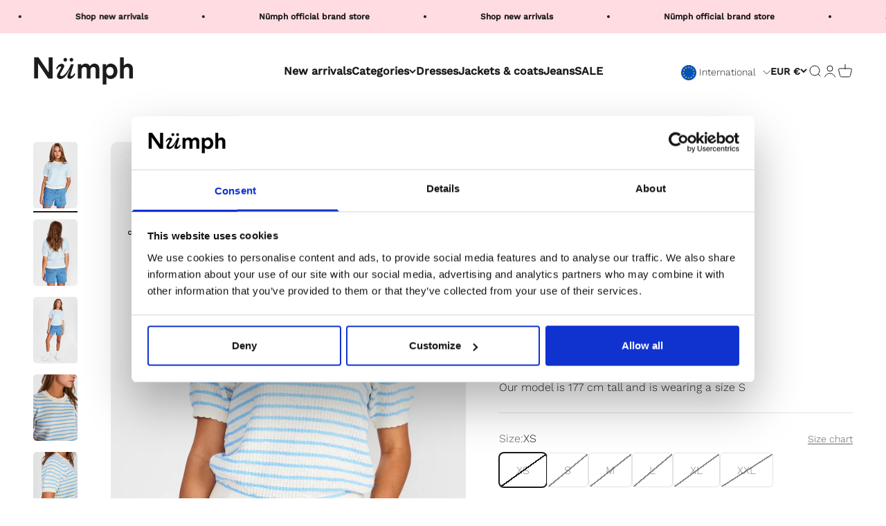

--- FILE ---
content_type: text/html; charset=utf-8
request_url: https://numph.com/products/nunicole-pullover-gots-bonnie-blue
body_size: 46062
content:
<!doctype html>

<html class="no-js" lang="en" dir="ltr">
  <head>

<script data-cookieconsent="ignore">
    window.dataLayer = window.dataLayer || [];
    function gtag() {
        dataLayer.push(arguments);
    }
    gtag('consent', 'default', {
        'ad_personalization': 'denied',
        'ad_storage': 'denied',
        'ad_user_data': 'denied',
        'analytics_storage': 'denied',
        'functionality_storage': 'denied',
        'personalization_storage': 'denied',
        'security_storage': 'granted',
        'wait_for_update': 60000,
    });
    gtag("set", "ads_data_redaction", true);
    gtag("set", "url_passthrough", false);
</script>

<script id="Cookiebot" data-culture="EN" src="https://consent.cookiebot.com/uc.js" data-cbid="8851f312-5395-4a03-af04-32cde542960c" type="text/javascript" async></script>    

    
    
    <meta charset="utf-8">
    <meta name="viewport" content="width=device-width, initial-scale=1.0, height=device-height, minimum-scale=1.0, maximum-scale=1.0">
    <meta name="theme-color" content="#ffffff">
 
      <!-- Google tag (gtag.js) -->
<script async src="https://www.googletagmanager.com/gtag/js?id=AW-10778573393"></script>
<script>
  window.dataLayer = window.dataLayer || [];
  function gtag(){dataLayer.push(arguments);}
  gtag('js', new Date());

  gtag('config', 'AW-10778573393');
</script>
    <title>NUNICOLE PULLOVER - GOTS - Bonnie Blue</title>
  <!-- Google Tag Manager -->
<script data-cookieconsent="statistics">(function(w,d,s,l,i){w[l]=w[l]||[];w[l].push({'gtm.start':
      new Date().getTime(),event:'gtm.js'});var f=d.getElementsByTagName(s)[0],
      j=d.createElement(s),dl=l!='dataLayer'?'&l='+l:'';j.async=true;j.src=
      'https://www.googletagmanager.com/gtm.js?id='+i+dl;f.parentNode.insertBefore(j,f);
      })(window,document,'script','dataLayer','');</script>
        <!-- End Google Tag Manager --><meta name="description" content="Style NO: 703114   Styled with NUNINNA SHORTS Style NO: 703161   Our model is 177 cm tall and is wearing a size S"><link rel="canonical" href="https://numph.com/products/nunicole-pullover-gots-bonnie-blue"><link rel="shortcut icon" href="//numph.com/cdn/shop/files/favicon_logo_d29dcfbb-dd12-4ac2-920e-e975cd54fb47.png?v=1693482638&width=96">
      <link rel="apple-touch-icon" href="//numph.com/cdn/shop/files/favicon_logo_d29dcfbb-dd12-4ac2-920e-e975cd54fb47.png?v=1693482638&width=180"><link rel="preconnect" href="https://cdn.shopify.com">
    <link rel="preconnect" href="https://fonts.shopifycdn.com" crossorigin>
    <link rel="dns-prefetch" href="https://productreviews.shopifycdn.com"><link rel="preload" href="//numph.com/cdn/fonts/work_sans/worksans_n5.42fc03d7028ac0f31a2ddf10d4a2904a7483a1c4.woff2" as="font" type="font/woff2" crossorigin><link rel="preload" href="//numph.com/cdn/fonts/work_sans/worksans_n3.9147fb8a17f92eea90fbd0f4a12980752c760985.woff2" as="font" type="font/woff2" crossorigin><meta property="og:type" content="product">
  <meta property="og:title" content="NUNICOLE PULLOVER - GOTS - Bonnie Blue">
  <meta property="product:price:amount" content="59,99">
  <meta property="product:price:currency" content="EUR"><meta property="og:image" content="http://numph.com/cdn/shop/products/703114-3106.jpg?v=1677593601&width=2048">
  <meta property="og:image:secure_url" content="https://numph.com/cdn/shop/products/703114-3106.jpg?v=1677593601&width=2048">
  <meta property="og:image:width" content="1366">
  <meta property="og:image:height" content="2048"><meta property="og:description" content="Style NO: 703114   Styled with NUNINNA SHORTS Style NO: 703161   Our model is 177 cm tall and is wearing a size S"><meta property="og:url" content="https://numph.com/products/nunicole-pullover-gots-bonnie-blue">
<meta property="og:site_name" content="Numph COM"><meta name="twitter:card" content="summary"><meta name="twitter:title" content="NUNICOLE PULLOVER - GOTS - Bonnie Blue">
  <meta name="twitter:description" content="Style NO: 703114
 
Styled with NUNINNA SHORTS
Style NO: 703161
 
Our model is 177 cm tall and is wearing a size S"><meta name="twitter:image" content="https://numph.com/cdn/shop/products/703114-3106.jpg?crop=center&height=1200&v=1677593601&width=1200">
  <meta name="twitter:image:alt" content="703114 3106">
  <script type="application/ld+json">
  {
    "@context": "https://schema.org",
    "@type": "Product",
    "productID": 8010796957910,
    "offers": [{
          "@type": "Offer",
          "name": "XS",
          "availability":"https://schema.org/OutOfStock",
          "price": 59.99,
          "priceCurrency": "EUR",
          "priceValidUntil": "2026-02-13","sku": "70311431060012","gtin": "5715338138732","url": "https://numph.com/products/nunicole-pullover-gots-bonnie-blue?variant=44049135468758"
        },
{
          "@type": "Offer",
          "name": "S",
          "availability":"https://schema.org/OutOfStock",
          "price": 59.99,
          "priceCurrency": "EUR",
          "priceValidUntil": "2026-02-13","sku": "70311431060013","gtin": "5715338138749","url": "https://numph.com/products/nunicole-pullover-gots-bonnie-blue?variant=44049135501526"
        },
{
          "@type": "Offer",
          "name": "M",
          "availability":"https://schema.org/OutOfStock",
          "price": 59.99,
          "priceCurrency": "EUR",
          "priceValidUntil": "2026-02-13","sku": "70311431060014","gtin": "5715338138756","url": "https://numph.com/products/nunicole-pullover-gots-bonnie-blue?variant=44049135534294"
        },
{
          "@type": "Offer",
          "name": "L",
          "availability":"https://schema.org/OutOfStock",
          "price": 59.99,
          "priceCurrency": "EUR",
          "priceValidUntil": "2026-02-13","sku": "70311431060015","gtin": "5715338138763","url": "https://numph.com/products/nunicole-pullover-gots-bonnie-blue?variant=44049135567062"
        },
{
          "@type": "Offer",
          "name": "XL",
          "availability":"https://schema.org/OutOfStock",
          "price": 59.99,
          "priceCurrency": "EUR",
          "priceValidUntil": "2026-02-13","sku": "70311431060016","gtin": "5715338138770","url": "https://numph.com/products/nunicole-pullover-gots-bonnie-blue?variant=44049135599830"
        },
{
          "@type": "Offer",
          "name": "XXL",
          "availability":"https://schema.org/OutOfStock",
          "price": 59.99,
          "priceCurrency": "EUR",
          "priceValidUntil": "2026-02-13","sku": "70311431060017","gtin": "5715338138787","url": "https://numph.com/products/nunicole-pullover-gots-bonnie-blue?variant=44049135632598"
        }
],"brand": {
      "@type": "Brand",
      "name": "Numph COM"
    },
    "name": "NUNICOLE PULLOVER - GOTS - Bonnie Blue",
    "description": "Style NO: 703114\n \nStyled with NUNINNA SHORTS\nStyle NO: 703161\n \nOur model is 177 cm tall and is wearing a size S",
    "category": "Knit",
    "url": "https://numph.com/products/nunicole-pullover-gots-bonnie-blue",
    "sku": "70311431060012","gtin": "5715338138732","weight": {
        "@type": "QuantitativeValue",
        "unitCode": "kg",
        "value": 0.24
      },"image": {
      "@type": "ImageObject",
      "url": "https://numph.com/cdn/shop/products/703114-3106.jpg?v=1677593601&width=1024",
      "image": "https://numph.com/cdn/shop/products/703114-3106.jpg?v=1677593601&width=1024",
      "name": "703114 3106",
      "width": "1024",
      "height": "1024"
    }
  }
  </script>



  <script type="application/ld+json">
  {
    "@context": "https://schema.org",
    "@type": "BreadcrumbList",
  "itemListElement": [{
      "@type": "ListItem",
      "position": 1,
      "name": "Home",
      "item": "https://numph.com"
    },{
          "@type": "ListItem",
          "position": 2,
          "name": "NUNICOLE PULLOVER - GOTS - Bonnie Blue",
          "item": "https://numph.com/products/nunicole-pullover-gots-bonnie-blue"
        }]
  }
  </script>

<style>/* Typography (heading) */
  @font-face {
  font-family: "Work Sans";
  font-weight: 500;
  font-style: normal;
  font-display: fallback;
  src: url("//numph.com/cdn/fonts/work_sans/worksans_n5.42fc03d7028ac0f31a2ddf10d4a2904a7483a1c4.woff2") format("woff2"),
       url("//numph.com/cdn/fonts/work_sans/worksans_n5.1f79bf93aa21696aa0428c88e39fb9f946295341.woff") format("woff");
}

@font-face {
  font-family: "Work Sans";
  font-weight: 500;
  font-style: italic;
  font-display: fallback;
  src: url("//numph.com/cdn/fonts/work_sans/worksans_i5.0097f7572bdd2a30d202a52c1764d831015aa312.woff2") format("woff2"),
       url("//numph.com/cdn/fonts/work_sans/worksans_i5.a4fa6fa0f90748be4cee382c79d6624ea9963ef1.woff") format("woff");
}

/* Typography (body) */
  @font-face {
  font-family: "Work Sans";
  font-weight: 300;
  font-style: normal;
  font-display: fallback;
  src: url("//numph.com/cdn/fonts/work_sans/worksans_n3.9147fb8a17f92eea90fbd0f4a12980752c760985.woff2") format("woff2"),
       url("//numph.com/cdn/fonts/work_sans/worksans_n3.77ff01b19c0b08f0c3cb6da29ec620c1042f8122.woff") format("woff");
}

@font-face {
  font-family: "Work Sans";
  font-weight: 300;
  font-style: italic;
  font-display: fallback;
  src: url("//numph.com/cdn/fonts/work_sans/worksans_i3.e7200b0f85001676adc09f426fbd02b36a101a79.woff2") format("woff2"),
       url("//numph.com/cdn/fonts/work_sans/worksans_i3.0b982862aa9814c0aaffa6cc9483d154d9607297.woff") format("woff");
}

@font-face {
  font-family: "Work Sans";
  font-weight: 400;
  font-style: normal;
  font-display: fallback;
  src: url("//numph.com/cdn/fonts/work_sans/worksans_n4.b7973b3d07d0ace13de1b1bea9c45759cdbe12cf.woff2") format("woff2"),
       url("//numph.com/cdn/fonts/work_sans/worksans_n4.cf5ceb1e6d373a9505e637c1aff0a71d0959556d.woff") format("woff");
}

@font-face {
  font-family: "Work Sans";
  font-weight: 400;
  font-style: italic;
  font-display: fallback;
  src: url("//numph.com/cdn/fonts/work_sans/worksans_i4.16ff51e3e71fc1d09ff97b9ff9ccacbeeb384ec4.woff2") format("woff2"),
       url("//numph.com/cdn/fonts/work_sans/worksans_i4.ed4a1418cba5b7f04f79e4d5c8a5f1a6bd34f23b.woff") format("woff");
}

:root {
    /**
     * ---------------------------------------------------------------------
     * SPACING VARIABLES
     *
     * We are using a spacing inspired from frameworks like Tailwind CSS.
     * ---------------------------------------------------------------------
     */
    --spacing-0-5: 0.125rem; /* 2px */
    --spacing-1: 0.25rem; /* 4px */
    --spacing-1-5: 0.375rem; /* 6px */
    --spacing-2: 0.5rem; /* 8px */
    --spacing-2-5: 0.625rem; /* 10px */
    --spacing-3: 0.75rem; /* 12px */
    --spacing-3-5: 0.875rem; /* 14px */
    --spacing-4: 1rem; /* 16px */
    --spacing-4-5: 1.125rem; /* 18px */
    --spacing-5: 1.25rem; /* 20px */
    --spacing-5-5: 1.375rem; /* 22px */
    --spacing-6: 1.5rem; /* 24px */
    --spacing-6-5: 1.625rem; /* 26px */
    --spacing-7: 1.75rem; /* 28px */
    --spacing-7-5: 1.875rem; /* 30px */
    --spacing-8: 2rem; /* 32px */
    --spacing-8-5: 2.125rem; /* 34px */
    --spacing-9: 2.25rem; /* 36px */
    --spacing-9-5: 2.375rem; /* 38px */
    --spacing-10: 2.5rem; /* 40px */
    --spacing-11: 2.75rem; /* 44px */
    --spacing-12: 3rem; /* 48px */
    --spacing-14: 3.5rem; /* 56px */
    --spacing-16: 4rem; /* 64px */
    --spacing-18: 4.5rem; /* 72px */
    --spacing-20: 5rem; /* 80px */
    --spacing-24: 6rem; /* 96px */
    --spacing-28: 7rem; /* 112px */
    --spacing-32: 8rem; /* 128px */
    --spacing-36: 9rem; /* 144px */
    --spacing-40: 10rem; /* 160px */
    --spacing-44: 11rem; /* 176px */
    --spacing-48: 12rem; /* 192px */
    --spacing-52: 13rem; /* 208px */
    --spacing-56: 14rem; /* 224px */
    --spacing-60: 15rem; /* 240px */
    --spacing-64: 16rem; /* 256px */
    --spacing-72: 18rem; /* 288px */
    --spacing-80: 20rem; /* 320px */
    --spacing-96: 24rem; /* 384px */

    /* Container */
    --container-max-width: 1800px;
    --container-narrow-max-width: 1550px;
    --container-gutter: var(--spacing-5);
    --section-outer-spacing-block: var(--spacing-12);
    --section-inner-max-spacing-block: var(--spacing-10);
    --section-inner-spacing-inline: var(--container-gutter);
    --section-stack-spacing-block: var(--spacing-8);

    /* Grid gutter */
    --grid-gutter: var(--spacing-5);

    /* Product list settings */
    --product-list-row-gap: var(--spacing-8);
    --product-list-column-gap: var(--grid-gutter);

    /* Form settings */
    --input-gap: var(--spacing-2);
    --input-height: 2.625rem;
    --input-padding-inline: var(--spacing-4);

    /* Other sizes */
    --sticky-area-height: calc(var(--sticky-announcement-bar-enabled, 0) * var(--announcement-bar-height, 0px) + var(--sticky-header-enabled, 0) * var(--header-height, 0px));

    /* RTL support */
    --transform-logical-flip: 1;
    --transform-origin-start: left;
    --transform-origin-end: right;

    /**
     * ---------------------------------------------------------------------
     * TYPOGRAPHY
     * ---------------------------------------------------------------------
     */

    /* Font properties */
    --heading-font-family: "Work Sans", sans-serif;
    --heading-font-weight: 500;
    --heading-font-style: normal;
    --heading-text-transform: normal;
    --heading-letter-spacing: 0.03em;
    --text-font-family: "Work Sans", sans-serif;
    --text-font-weight: 300;
    --text-font-style: normal;
    --text-letter-spacing: 0.0em;

    /* Font sizes */
    --text-h0: 2.5rem;
    --text-h1: 1.75rem;
    --text-h2: 1.5rem;
    --text-h3: 1.375rem;
    --text-h4: 1.125rem;
    --text-h5: 1.125rem;
    --text-h6: 1rem;
    --text-xs: 0.6875rem;
    --text-sm: 0.75rem;
    --text-base: 0.875rem;
    --text-lg: 1.125rem;

    /**
     * ---------------------------------------------------------------------
     * COLORS
     * ---------------------------------------------------------------------
     */

    /* Color settings */--accent: 255 220 225;
    --text-primary: 26 26 26;
    --background-primary: 255 255 255;
    --dialog-background: 255 255 255;
    --border-color: var(--text-color, var(--text-primary)) / 0.12;

    /* Button colors */
    --button-background-primary: 255 220 225;
    --button-text-primary: 26 26 26;
    --button-background-secondary: 0 0 0;
    --button-text-secondary: 255 255 255;

    /* Status colors */
    --success-background: 224 244 232;
    --success-text: 0 163 65;
    --warning-background: 228 228 228;
    --warning-text: 26 26 26;
    --error-background: 254 231 231;
    --error-text: 248 58 58;

    /* Product colors */
    --on-sale-text: 123 123 123;
    --on-sale-badge-background: 123 123 123;
    --on-sale-badge-text: 255 255 255;
    --sold-out-badge-background: 123 123 123;
    --sold-out-badge-text: 255 255 255;
    --primary-badge-background: 255 219 226;
    --primary-badge-text: 0 0 0;
    --star-color: 26 26 26;
    --product-card-background: 255 255 255;
    --product-card-text: 26 26 26;

    /* Header colors */
    --header-background: 255 255 255;
    --header-text: 26 26 26;

    /* Footer colors */
    --footer-background: 255 255 255;
    --footer-text: 26 26 26;

    /* Rounded variables (used for border radius) */
    --rounded-xs: 0.25rem;
    --rounded-sm: 0.3125rem;
    --rounded: 0.625rem;
    --rounded-lg: 1.25rem;
    --rounded-full: 9999px;

    --rounded-button: 0.375rem;
    --rounded-input: 0.125rem;

    /* Box shadow */
    --shadow-sm: 0 2px 8px rgb(var(--text-primary) / 0.1);
    --shadow: 0 5px 15px rgb(var(--text-primary) / 0.1);
    --shadow-md: 0 5px 30px rgb(var(--text-primary) / 0.1);
    --shadow-block: 0px 18px 50px rgb(var(--text-primary) / 0.1);

    /**
     * ---------------------------------------------------------------------
     * OTHER
     * ---------------------------------------------------------------------
     */

    --cursor-close-svg-url: url(//numph.com/cdn/shop/t/27/assets/cursor-close.svg?v=147174565022153725511707367076);
    --cursor-zoom-in-svg-url: url(//numph.com/cdn/shop/t/27/assets/cursor-zoom-in.svg?v=154953035094101115921707367076);
    --cursor-zoom-out-svg-url: url(//numph.com/cdn/shop/t/27/assets/cursor-zoom-out.svg?v=16155520337305705181707367076);
    --checkmark-svg-url: url(//numph.com/cdn/shop/t/27/assets/checkmark.svg?v=90515812459792003691707367076);
  }

  [dir="rtl"]:root {
    /* RTL support */
    --transform-logical-flip: -1;
    --transform-origin-start: right;
    --transform-origin-end: left;
  }

  @media screen and (min-width: 700px) {
    :root {
      /* Typography (font size) */
      --text-h0: 3.25rem;
      --text-h1: 2.25rem;
      --text-h2: 1.75rem;
      --text-h3: 1.625rem;
      --text-h4: 1.25rem;
      --text-h5: 1.25rem;
      --text-h6: 1.125rem;

      --text-xs: 0.75rem;
      --text-sm: 0.875rem;
      --text-base: 1.0rem;
      --text-lg: 1.25rem;

      /* Spacing */
      --container-gutter: 2rem;
      --section-outer-spacing-block: var(--spacing-16);
      --section-inner-max-spacing-block: var(--spacing-12);
      --section-inner-spacing-inline: var(--spacing-12);
      --section-stack-spacing-block: var(--spacing-12);

      /* Grid gutter */
      --grid-gutter: var(--spacing-6);

      /* Product list settings */
      --product-list-row-gap: var(--spacing-12);

      /* Form settings */
      --input-gap: 1rem;
      --input-height: 3.125rem;
      --input-padding-inline: var(--spacing-5);
    }
  }

  @media screen and (min-width: 1000px) {
    :root {
      /* Spacing settings */
      --container-gutter: var(--spacing-12);
      --section-outer-spacing-block: var(--spacing-18);
      --section-inner-max-spacing-block: var(--spacing-16);
      --section-inner-spacing-inline: var(--spacing-16);
      --section-stack-spacing-block: var(--spacing-12);
    }
  }

  @media screen and (min-width: 1150px) {
    :root {
      /* Spacing settings */
      --container-gutter: var(--spacing-12);
      --section-outer-spacing-block: var(--spacing-20);
      --section-inner-max-spacing-block: var(--spacing-16);
      --section-inner-spacing-inline: var(--spacing-16);
      --section-stack-spacing-block: var(--spacing-12);
    }
  }

  @media screen and (min-width: 1400px) {
    :root {
      /* Typography (font size) */
      --text-h0: 4rem;
      --text-h1: 3rem;
      --text-h2: 2.5rem;
      --text-h3: 1.75rem;
      --text-h4: 1.5rem;
      --text-h5: 1.25rem;
      --text-h6: 1.25rem;

      --section-outer-spacing-block: var(--spacing-24);
      --section-inner-max-spacing-block: var(--spacing-18);
      --section-inner-spacing-inline: var(--spacing-18);
    }
  }

  @media screen and (min-width: 1600px) {
    :root {
      --section-outer-spacing-block: var(--spacing-24);
      --section-inner-max-spacing-block: var(--spacing-20);
      --section-inner-spacing-inline: var(--spacing-20);
    }
  }

  /**
   * ---------------------------------------------------------------------
   * LIQUID DEPENDANT CSS
   *
   * Our main CSS is Liquid free, but some very specific features depend on
   * theme settings, so we have them here
   * ---------------------------------------------------------------------
   */@media screen and (pointer: fine) {
        .button:not([disabled]):hover, .btn:not([disabled]):hover, .shopify-payment-button__button--unbranded:not([disabled]):hover {
          --button-background-opacity: 0.85;
        }

        .button--subdued:not([disabled]):hover {
          --button-background: var(--text-color) / .05 !important;
        }
      }</style><script>
  document.documentElement.classList.replace('no-js', 'js');

  // This allows to expose several variables to the global scope, to be used in scripts
  window.themeVariables = {
    settings: {
      showPageTransition: true,
      headingApparition: "split_fade",
      pageType: "product",
      moneyFormat: "€{{amount_with_comma_separator}}",
      moneyWithCurrencyFormat: "€{{amount_with_comma_separator}} EUR",
      currencyCodeEnabled: false,
      cartType: "drawer",
      showDiscount: true,
      discountMode: "percentage"
    },

    strings: {
      accessibilityClose: "Close",
      accessibilityNext: "Next",
      accessibilityPrevious: "Previous",
      addToCartButton: "Add to cart",
      soldOutButton: "Sold out",
      preOrderButton: "Pre-order",
      unavailableButton: "Unavailable",
      closeGallery: "Close gallery",
      zoomGallery: "Zoom",
      errorGallery: "Image cannot be loaded",
      soldOutBadge: "Sold out",
      discountBadge: "-@@",
      sku: "SKU:",
      searchNoResults: "No results could be found.",
      addOrderNote: "Add order note",
      editOrderNote: "Edit order note",
      shippingEstimatorNoResults: "Sorry, we do not ship to your address.",
      shippingEstimatorOneResult: "There is one shipping rate for your address:",
      shippingEstimatorMultipleResults: "There are several shipping rates for your address:",
      shippingEstimatorError: "One or more error occurred while retrieving shipping rates:"
    },

    breakpoints: {
      'sm': 'screen and (min-width: 700px)',
      'md': 'screen and (min-width: 1000px)',
      'lg': 'screen and (min-width: 1150px)',
      'xl': 'screen and (min-width: 1400px)',

      'sm-max': 'screen and (max-width: 699px)',
      'md-max': 'screen and (max-width: 999px)',
      'lg-max': 'screen and (max-width: 1149px)',
      'xl-max': 'screen and (max-width: 1399px)'
    }
  };window.addEventListener('DOMContentLoaded', () => {
      const isReloaded = (window.performance.navigation && window.performance.navigation.type === 1) || window.performance.getEntriesByType('navigation').map((nav) => nav.type).includes('reload');

      if ('animate' in document.documentElement && window.matchMedia('(prefers-reduced-motion: no-preference)').matches && document.referrer.includes(location.host) && !isReloaded) {
        document.body.animate({opacity: [0, 1]}, {duration: 115, fill: 'forwards'});
      }
    });

    window.addEventListener('pageshow', (event) => {
      document.body.classList.remove('page-transition');

      if (event.persisted) {
        document.body.animate({opacity: [0, 1]}, {duration: 0, fill: 'forwards'});
      }
    });// For detecting native share
  document.documentElement.classList.add(`native-share--${navigator.share ? 'enabled' : 'disabled'}`);// We save the product ID in local storage to be eventually used for recently viewed section
    try {
      const recentlyViewedProducts = new Set(JSON.parse(localStorage.getItem('theme:recently-viewed-products') || '[]'));

      recentlyViewedProducts.delete(8010796957910); // Delete first to re-move the product
      recentlyViewedProducts.add(8010796957910);

      localStorage.setItem('theme:recently-viewed-products', JSON.stringify(Array.from(recentlyViewedProducts.values()).reverse()));
    } catch (e) {
      // Safari in private mode does not allow setting item, we silently fail
    }</script><script type="module" src="//numph.com/cdn/shop/t/27/assets/vendor.min.js?v=136053555471622566971707367076"></script>
    <script type="module" src="//numph.com/cdn/shop/t/27/assets/theme.js?v=110526203656424451061707367125"></script>
    <script type="module" src="//numph.com/cdn/shop/t/27/assets/sections.js?v=40848176078763928811707367130"></script>

    <script>window.performance && window.performance.mark && window.performance.mark('shopify.content_for_header.start');</script><meta name="google-site-verification" content="qUyXDqIknkKfbrZqMzbPH0vjwwwbvRcvB7g-Sy0igfw">
<meta id="shopify-digital-wallet" name="shopify-digital-wallet" content="/56996823221/digital_wallets/dialog">
<meta name="shopify-checkout-api-token" content="cfc754ff08735ac1a3140bff34b1aa42">
<meta id="in-context-paypal-metadata" data-shop-id="56996823221" data-venmo-supported="false" data-environment="production" data-locale="en_US" data-paypal-v4="true" data-currency="EUR">
<link rel="alternate" hreflang="x-default" href="https://numph.com/products/nunicole-pullover-gots-bonnie-blue">
<link rel="alternate" hreflang="en" href="https://numph.com/products/nunicole-pullover-gots-bonnie-blue">
<link rel="alternate" hreflang="en-GB" href="https://numph.com/en-gb/products/nunicole-pullover-gots-bonnie-blue">
<link rel="alternate" type="application/json+oembed" href="https://numph.com/products/nunicole-pullover-gots-bonnie-blue.oembed">
<script async="async" src="/checkouts/internal/preloads.js?locale=en-FR"></script>
<script id="apple-pay-shop-capabilities" type="application/json">{"shopId":56996823221,"countryCode":"DK","currencyCode":"EUR","merchantCapabilities":["supports3DS"],"merchantId":"gid:\/\/shopify\/Shop\/56996823221","merchantName":"Numph COM","requiredBillingContactFields":["postalAddress","email","phone"],"requiredShippingContactFields":["postalAddress","email","phone"],"shippingType":"shipping","supportedNetworks":["visa","maestro","masterCard"],"total":{"type":"pending","label":"Numph COM","amount":"1.00"},"shopifyPaymentsEnabled":true,"supportsSubscriptions":true}</script>
<script id="shopify-features" type="application/json">{"accessToken":"cfc754ff08735ac1a3140bff34b1aa42","betas":["rich-media-storefront-analytics"],"domain":"numph.com","predictiveSearch":true,"shopId":56996823221,"locale":"en"}</script>
<script>var Shopify = Shopify || {};
Shopify.shop = "numph-com.myshopify.com";
Shopify.locale = "en";
Shopify.currency = {"active":"EUR","rate":"1.0"};
Shopify.country = "FR";
Shopify.theme = {"name":"Numph \u003c\u003e Looja - Language Switcher - COM\/live","id":158302961993,"schema_name":"Impact","schema_version":"4.0.6","theme_store_id":null,"role":"main"};
Shopify.theme.handle = "null";
Shopify.theme.style = {"id":null,"handle":null};
Shopify.cdnHost = "numph.com/cdn";
Shopify.routes = Shopify.routes || {};
Shopify.routes.root = "/";</script>
<script type="module">!function(o){(o.Shopify=o.Shopify||{}).modules=!0}(window);</script>
<script>!function(o){function n(){var o=[];function n(){o.push(Array.prototype.slice.apply(arguments))}return n.q=o,n}var t=o.Shopify=o.Shopify||{};t.loadFeatures=n(),t.autoloadFeatures=n()}(window);</script>
<script id="shop-js-analytics" type="application/json">{"pageType":"product"}</script>
<script defer="defer" async type="module" src="//numph.com/cdn/shopifycloud/shop-js/modules/v2/client.init-shop-cart-sync_BN7fPSNr.en.esm.js"></script>
<script defer="defer" async type="module" src="//numph.com/cdn/shopifycloud/shop-js/modules/v2/chunk.common_Cbph3Kss.esm.js"></script>
<script defer="defer" async type="module" src="//numph.com/cdn/shopifycloud/shop-js/modules/v2/chunk.modal_DKumMAJ1.esm.js"></script>
<script type="module">
  await import("//numph.com/cdn/shopifycloud/shop-js/modules/v2/client.init-shop-cart-sync_BN7fPSNr.en.esm.js");
await import("//numph.com/cdn/shopifycloud/shop-js/modules/v2/chunk.common_Cbph3Kss.esm.js");
await import("//numph.com/cdn/shopifycloud/shop-js/modules/v2/chunk.modal_DKumMAJ1.esm.js");

  window.Shopify.SignInWithShop?.initShopCartSync?.({"fedCMEnabled":true,"windoidEnabled":true});

</script>
<script>(function() {
  var isLoaded = false;
  function asyncLoad() {
    if (isLoaded) return;
    isLoaded = true;
    var urls = ["https:\/\/deliverytimer.herokuapp.com\/deliverrytimer.js?shop=numph-com.myshopify.com","\/\/cdn.shopify.com\/proxy\/68cfde3e9412589a2b0f96759a5de59cf174db1c6a9111322e4dd4db35920a6c\/cdn.nfcube.com\/instafeed-81c8f4f67acc3a6aa6ab81660b161389.js?shop=numph-com.myshopify.com\u0026sp-cache-control=cHVibGljLCBtYXgtYWdlPTkwMA","https:\/\/ideafyi.oss-us-west-1.aliyuncs.com\/js\/blocker.js?v=2\u0026shop=numph-com.myshopify.com","https:\/\/cloudsearch-1f874.kxcdn.com\/shopify.js?appEmbedOnly=1\u0026shop=numph-com.myshopify.com"];
    for (var i = 0; i < urls.length; i++) {
      var s = document.createElement('script');
      s.type = 'text/javascript';
      s.async = true;
      s.src = urls[i];
      var x = document.getElementsByTagName('script')[0];
      x.parentNode.insertBefore(s, x);
    }
  };
  if(window.attachEvent) {
    window.attachEvent('onload', asyncLoad);
  } else {
    window.addEventListener('load', asyncLoad, false);
  }
})();</script>
<script id="__st">var __st={"a":56996823221,"offset":3600,"reqid":"73c171cf-1d71-4670-bbed-cf75078ca6d2-1770151719","pageurl":"numph.com\/products\/nunicole-pullover-gots-bonnie-blue","u":"8c21eddaa5d2","p":"product","rtyp":"product","rid":8010796957910};</script>
<script>window.ShopifyPaypalV4VisibilityTracking = true;</script>
<script id="captcha-bootstrap">!function(){'use strict';const t='contact',e='account',n='new_comment',o=[[t,t],['blogs',n],['comments',n],[t,'customer']],c=[[e,'customer_login'],[e,'guest_login'],[e,'recover_customer_password'],[e,'create_customer']],r=t=>t.map((([t,e])=>`form[action*='/${t}']:not([data-nocaptcha='true']) input[name='form_type'][value='${e}']`)).join(','),a=t=>()=>t?[...document.querySelectorAll(t)].map((t=>t.form)):[];function s(){const t=[...o],e=r(t);return a(e)}const i='password',u='form_key',d=['recaptcha-v3-token','g-recaptcha-response','h-captcha-response',i],f=()=>{try{return window.sessionStorage}catch{return}},m='__shopify_v',_=t=>t.elements[u];function p(t,e,n=!1){try{const o=window.sessionStorage,c=JSON.parse(o.getItem(e)),{data:r}=function(t){const{data:e,action:n}=t;return t[m]||n?{data:e,action:n}:{data:t,action:n}}(c);for(const[e,n]of Object.entries(r))t.elements[e]&&(t.elements[e].value=n);n&&o.removeItem(e)}catch(o){console.error('form repopulation failed',{error:o})}}const l='form_type',E='cptcha';function T(t){t.dataset[E]=!0}const w=window,h=w.document,L='Shopify',v='ce_forms',y='captcha';let A=!1;((t,e)=>{const n=(g='f06e6c50-85a8-45c8-87d0-21a2b65856fe',I='https://cdn.shopify.com/shopifycloud/storefront-forms-hcaptcha/ce_storefront_forms_captcha_hcaptcha.v1.5.2.iife.js',D={infoText:'Protected by hCaptcha',privacyText:'Privacy',termsText:'Terms'},(t,e,n)=>{const o=w[L][v],c=o.bindForm;if(c)return c(t,g,e,D).then(n);var r;o.q.push([[t,g,e,D],n]),r=I,A||(h.body.append(Object.assign(h.createElement('script'),{id:'captcha-provider',async:!0,src:r})),A=!0)});var g,I,D;w[L]=w[L]||{},w[L][v]=w[L][v]||{},w[L][v].q=[],w[L][y]=w[L][y]||{},w[L][y].protect=function(t,e){n(t,void 0,e),T(t)},Object.freeze(w[L][y]),function(t,e,n,w,h,L){const[v,y,A,g]=function(t,e,n){const i=e?o:[],u=t?c:[],d=[...i,...u],f=r(d),m=r(i),_=r(d.filter((([t,e])=>n.includes(e))));return[a(f),a(m),a(_),s()]}(w,h,L),I=t=>{const e=t.target;return e instanceof HTMLFormElement?e:e&&e.form},D=t=>v().includes(t);t.addEventListener('submit',(t=>{const e=I(t);if(!e)return;const n=D(e)&&!e.dataset.hcaptchaBound&&!e.dataset.recaptchaBound,o=_(e),c=g().includes(e)&&(!o||!o.value);(n||c)&&t.preventDefault(),c&&!n&&(function(t){try{if(!f())return;!function(t){const e=f();if(!e)return;const n=_(t);if(!n)return;const o=n.value;o&&e.removeItem(o)}(t);const e=Array.from(Array(32),(()=>Math.random().toString(36)[2])).join('');!function(t,e){_(t)||t.append(Object.assign(document.createElement('input'),{type:'hidden',name:u})),t.elements[u].value=e}(t,e),function(t,e){const n=f();if(!n)return;const o=[...t.querySelectorAll(`input[type='${i}']`)].map((({name:t})=>t)),c=[...d,...o],r={};for(const[a,s]of new FormData(t).entries())c.includes(a)||(r[a]=s);n.setItem(e,JSON.stringify({[m]:1,action:t.action,data:r}))}(t,e)}catch(e){console.error('failed to persist form',e)}}(e),e.submit())}));const S=(t,e)=>{t&&!t.dataset[E]&&(n(t,e.some((e=>e===t))),T(t))};for(const o of['focusin','change'])t.addEventListener(o,(t=>{const e=I(t);D(e)&&S(e,y())}));const B=e.get('form_key'),M=e.get(l),P=B&&M;t.addEventListener('DOMContentLoaded',(()=>{const t=y();if(P)for(const e of t)e.elements[l].value===M&&p(e,B);[...new Set([...A(),...v().filter((t=>'true'===t.dataset.shopifyCaptcha))])].forEach((e=>S(e,t)))}))}(h,new URLSearchParams(w.location.search),n,t,e,['guest_login'])})(!0,!0)}();</script>
<script integrity="sha256-4kQ18oKyAcykRKYeNunJcIwy7WH5gtpwJnB7kiuLZ1E=" data-source-attribution="shopify.loadfeatures" defer="defer" src="//numph.com/cdn/shopifycloud/storefront/assets/storefront/load_feature-a0a9edcb.js" crossorigin="anonymous"></script>
<script data-source-attribution="shopify.dynamic_checkout.dynamic.init">var Shopify=Shopify||{};Shopify.PaymentButton=Shopify.PaymentButton||{isStorefrontPortableWallets:!0,init:function(){window.Shopify.PaymentButton.init=function(){};var t=document.createElement("script");t.src="https://numph.com/cdn/shopifycloud/portable-wallets/latest/portable-wallets.en.js",t.type="module",document.head.appendChild(t)}};
</script>
<script data-source-attribution="shopify.dynamic_checkout.buyer_consent">
  function portableWalletsHideBuyerConsent(e){var t=document.getElementById("shopify-buyer-consent"),n=document.getElementById("shopify-subscription-policy-button");t&&n&&(t.classList.add("hidden"),t.setAttribute("aria-hidden","true"),n.removeEventListener("click",e))}function portableWalletsShowBuyerConsent(e){var t=document.getElementById("shopify-buyer-consent"),n=document.getElementById("shopify-subscription-policy-button");t&&n&&(t.classList.remove("hidden"),t.removeAttribute("aria-hidden"),n.addEventListener("click",e))}window.Shopify?.PaymentButton&&(window.Shopify.PaymentButton.hideBuyerConsent=portableWalletsHideBuyerConsent,window.Shopify.PaymentButton.showBuyerConsent=portableWalletsShowBuyerConsent);
</script>
<script data-source-attribution="shopify.dynamic_checkout.cart.bootstrap">document.addEventListener("DOMContentLoaded",(function(){function t(){return document.querySelector("shopify-accelerated-checkout-cart, shopify-accelerated-checkout")}if(t())Shopify.PaymentButton.init();else{new MutationObserver((function(e,n){t()&&(Shopify.PaymentButton.init(),n.disconnect())})).observe(document.body,{childList:!0,subtree:!0})}}));
</script>
<link id="shopify-accelerated-checkout-styles" rel="stylesheet" media="screen" href="https://numph.com/cdn/shopifycloud/portable-wallets/latest/accelerated-checkout-backwards-compat.css" crossorigin="anonymous">
<style id="shopify-accelerated-checkout-cart">
        #shopify-buyer-consent {
  margin-top: 1em;
  display: inline-block;
  width: 100%;
}

#shopify-buyer-consent.hidden {
  display: none;
}

#shopify-subscription-policy-button {
  background: none;
  border: none;
  padding: 0;
  text-decoration: underline;
  font-size: inherit;
  cursor: pointer;
}

#shopify-subscription-policy-button::before {
  box-shadow: none;
}

      </style>

<script>window.performance && window.performance.mark && window.performance.mark('shopify.content_for_header.end');</script>
<script>
function feedback() {
  const p = window.Shopify.customerPrivacy;
  console.log(`Tracking ${p.userCanBeTracked() ? "en" : "dis"}abled`);
}
window.Shopify.loadFeatures(
  [
    {
      name: "consent-tracking-api",
      version: "0.1",
    },
  ],
  function (error) {
    if (error) throw error;
    if ("Cookiebot" in window)
      window.Shopify.customerPrivacy.setTrackingConsent({
        "analytics": false,
        "marketing": false,
        "preferences": false,
        "sale_of_data": false,
      }, () => console.log("Awaiting consent")
    );
  }
);

window.addEventListener("CookiebotOnConsentReady", function () {
  const C = Cookiebot.consent,
      existConsentShopify = setInterval(function () {
        if (window.Shopify.customerPrivacy) {
          clearInterval(existConsentShopify);
          window.Shopify.customerPrivacy.setTrackingConsent({
            "analytics": C["statistics"],
            "marketing": C["marketing"],
            "preferences": C["preferences"],
            "sale_of_data": C["marketing"],
          }, () => console.log("Consent captured"))
        }
      }, 100);
});
</script>
<link href="//numph.com/cdn/shop/t/27/assets/theme.css?v=63230471420552357521718041706" rel="stylesheet" type="text/css" media="all" /><script>
window.changeButtonState = function () {
    const submitBtn = document.querySelector('button#submitBtn');
    const termsCheckbox = document.querySelector('#terms');
    if (submitBtn && termsCheckbox) {
        submitBtn.disabled = !termsCheckbox.checked;
    }
}

document.addEventListener('DOMContentLoaded', function () {
    const submitBtn = document.querySelector('button#submitBtn');
    const termsCheckbox = document.querySelector('#terms');

    const storedState = localStorage.getItem('termsCheckboxState');
    if (storedState === 'checked' && termsCheckbox) {
        termsCheckbox.checked = true;
    }

    if (submitBtn && termsCheckbox) {
        termsCheckbox.addEventListener('change', function () {
            localStorage.setItem('termsCheckboxState', termsCheckbox.checked ? 'checked' : 'unchecked');
            changeButtonState();
        });

        changeButtonState(); 
    }
});
</script>
    <script src="https://code.jquery.com/jquery-3.6.0.min.js"></script>

  <!-- BEGIN app block: shopify://apps/vex-auto-add-to-cart/blocks/vex-theme-extension/4050c1c7-5b58-4120-af12-e290cb2b28f0 -->




<script type="module">
  (function() {
    const isInDesignMode = window.Shopify.designMode;
    const themeId = Shopify.theme.theme_store_id;

    // access liquid vars
    window.vShop = "numph-com.myshopify.com";
    window.vCartType = "drawer";
    window.vCustomerId = null;
    window.vCustomerHasAccount = null;
    window.vCustomerTags = null;
    window.vCustomerIsB2B = null;
    window.vTemplate = "product";
    window.vProductPrice = 59;
    window.vProductVariants = [
      
        44049135468758, 
      
        44049135501526, 
      
        44049135534294, 
      
        44049135567062, 
      
        44049135599830, 
      
        44049135632598
      
    ];
    window.vProductVariantId = 44049135468758;
    window.vCart = {"note":null,"attributes":{},"original_total_price":0,"total_price":0,"total_discount":0,"total_weight":0.0,"item_count":0,"items":[],"requires_shipping":false,"currency":"EUR","items_subtotal_price":0,"cart_level_discount_applications":[],"checkout_charge_amount":0};
    window.vPrimaryLocaleRootUrl = "\/";
  })();
</script>

<script>
  (function () {
    try {
      
      const originalFetch = window.fetch ? window.fetch.bind(window) : null;

      
      let currentImpl = function (input, init) {
        if (!originalFetch) {
          // Very defensive: if fetch didn't exist yet, throw a clear error.
          throw new Error('window.fetch is not available yet');
        }
        return originalFetch(input, init);
      };

      
      function hookedFetch(input, init) {
        return currentImpl(input, init);
      }

      
      window.fetch = hookedFetch;

      
      window.__myFetchBootstrap = {
        originalFetch,
        setDriver(driverFn) {
          
          currentImpl = function (input, init) {
            return driverFn(input, init, originalFetch);
          };
        }
      };
    } catch (error) {
      console.error(error);
    }
  })();
</script>





















  <script
    src="https://cdn.shopify.com/extensions/019beb97-10e6-72e7-97e0-dfb52c069351/vex-auto-add-to-cart-1748/assets/script.js"
    type="text/javascript" async></script>















<div id="v-notification-container">
  <div id="v-notification">

    <div id="v-notification-wrapper">

      <div>
        <p id="v-notification-title"></p>
        <p id="v-notification-subtitle"></p>
      </div>

      <div id="v-notification-close">
        <svg
          class="v-close-x"
          width="16"
          height="16"
          viewBox="0 0 16 16"
          xmlns="http://www.w3.org/2000/svg"
          aria-hidden="true"
        >
          <line
            class="v-close-line"
            x1="2"
            y1="2"
            x2="14"
            y2="14"
            stroke="currentColor"
            stroke-width="2"
            stroke-linecap="round"
          />
          <line
            class="v-close-line"
            x1="2"
            y1="14"
            x2="14"
            y2="2"
            stroke="currentColor"
            stroke-width="2"
            stroke-linecap="round"
          />
        </svg>
      </div>

    </div>

  </div>
</div>

<style id="v-notification-styles">

  #v-notification-container {
    position: fixed;
    width: 100vw;
    height: 100vh;
    top: 0;
    left: 0;
    display: flex;
    pointer-events: none !important;
    z-index: 99999 !important;
  }

  #v-notification {
    visibility: hidden;
    max-width: 400px;
    height: fit-content;
    margin: 24px;
    padding: 16px;
    background-color: white;
    border-radius: 0.375rem /* 6px */;

    --tw-shadow: 0 4px 6px -1px rgb(0 0 0 / 0.1), 0 2px 4px -2px rgb(0 0 0 / 0.1);
    --tw-shadow-colored: 0 4px 6px -1px var(--tw-shadow-color),
      0 2px 4px -2px var(--tw-shadow-color);
    box-shadow: var(--tw-ring-offset-shadow, 0 0 #0000),
      var(--tw-ring-shadow, 0 0 #0000), var(--tw-shadow);

    z-index: 99999 !important;
  }

  #v-notification.v-show {
    visibility: visible;
    -webkit-animation: fadein 0.4s, fadeout 0.6s 5s;
    animation: fadein 0.4s, fadeout 0.6s 5s;
  }

  #v-notification.v-show-no-fadeout {
    visibility: visible;
    -webkit-animation: fadein 0.4s;
    animation: fadein 0.4s;
  }

  #v-notification-wrapper {
    display: flex;
    justify-content: space-between;
    align-items: center;
    gap: 10px;
  }

  #v-notification-title {
    margin: 0px;
    font-size: 16px;
    color: #18181b;
  }

  #v-notification-subtitle {
    margin: 0px;
    font-size: 14px;
    color: #3f3f46;
  }

  #v-notification-close {
    cursor: pointer;
    pointer-events: auto !important;
  }

  #v-notification-close .v-close-x {
    width: 15px;
  }

  #v-notification-close .v-close-line {
    color: #18181b;
  }

  @-webkit-keyframes fadein {
    from {
      opacity: 0;
    }
    to {
      opacity: 1;
    }
  }

  @keyframes fadein {
    from {
      opacity: 0;
    }
    to {
      opacity: 1;
    }
  }

  @-webkit-keyframes fadeout {
    from {
      opacity: 1;
    }
    to {
      opacity: 0;
    }
  }

  @keyframes fadeout {
    from {
      opacity: 1;
    }
    to {
      opacity: 0;
    }
  }

</style>


<dialog
  id="v-popup-overlay"
  role="dialog"
  aria-modal="true"
  aria-labelledby="v-popup-title"
  aria-describedby="v-popup-subtitle"
>
  <div id="v-popup">

    <button type="button" id="v-popup-close-x" aria-label="Close">
      <span aria-hidden="true">&times;</span>
    </button>

    <div id="v-popup-title" role="heading"></div>
    
    <p id="v-popup-subtitle"></p>

    <div id="v-product-container">
      <div id="v-product-image-container">
        <img id="v-product-image" src="" alt="product image" />
      </div>

      <p id="v-product-name"></p>

      <div id="v-product-prices-container">
        <p id="v-product-price-stroke"></p>
        <p id="v-product-price"></p>
      </div>

      <div id="v-product-dropdown">
        <select id="v-product-select"></select>
        <img id="v-dropdown-icon" src="https://cdn.shopify.com/extensions/019beb97-10e6-72e7-97e0-dfb52c069351/vex-auto-add-to-cart-1748/assets/caret-down_15x.png" alt="select caret down"/>
      </div>

      <button id="v-product-button"></button>
    </div>

    <div id="v-popup-listing">
      <div id="v-popup-listing-products"></div>
    </div>

    <div id="v-popup-close-button-container">
      <button type="button" id="v-product-close" aria-label="Close"></button>
    </div>

  </div>

</dialog>

<style id="v-popup-styles">
  #v-popup-overlay {
    visibility: hidden;
    position: fixed;
    top: 0;
    left: 0;
    width: 100vw;
    height: 100dvh;
    padding: 20px;
    overflow-y: auto; /* Enables scrolling on the overlay */
    box-sizing: border-box;

    display: flex;
    justify-content: center;

    pointer-events: none;
    z-index: 9999999999999 !important;
    background-color: rgba(0, 0, 0, 0.3);
  }

  @media (max-width: 500px) {
    #v-popup-overlay {
      padding: 12px 10px;
    }
  }

  #v-popup {
    position: relative;
    display: flex;
    flex-direction: column;
    justify-content: center;
    align-items: center;
    text-align: center;
    width: 100%;
    min-width: auto;
    max-width: 100%;
    height: fit-content;
    margin: auto 0px;
    padding: 30px 20px 30px;
    border-radius: 8px;
    box-shadow: 0 10px 15px rgba(0, 0, 0, 0.2), 0 4px 6px rgba(0, 0, 0, 0.1);
    background-color: white;
  }
  @media (min-width: 500px) {
    #v-popup {
      min-width: 500px;
      width: fit-content;
      max-width: 80%;
      padding: 40px 40px 30px;
    }
  }

  #v-popup-title {
    max-width: 450px;
    font-size: 20px;
    line-height: 27px;
    font-weight: bold;
    color: #18181b; /* Tailwind's text-zinc-900 */
    white-space: pre-line;
  }
  @media (min-width: 768px) {
    #v-popup-title {
      font-size: 30px;
      line-height: 37px;
    }
  }

  #v-popup-subtitle {
    max-width: 450px;
    font-size: 16px;
    line-height: 22px;
    color: #3f3f46; /* Tailwind's text-zinc-700 */
    margin: 10px 0px 0px 0px;
    white-space: pre-line;
  }
  @media (min-width: 768px) {
    #v-popup-subtitle {
      font-size: 20px;
      line-height: 26px;
    }
  }

  #v-product-container {
    width: 200px;
  }

  #v-product-image-container {
    width: 100%;
    height: fit-content;
    display: flex;
    justify-content: center;
    margin-top: 30px;
  }

  #v-product-image {
    display: block;
    width: auto;
    max-width: 100%;
    height: auto;
    max-height: 200px;
  }

  @media (max-height: 800px) {
    #v-popup {
      margin: 0px;
    }
    #v-product-image-container {
      margin-top: 24px;
    }

    #v-product-image {
      max-height: 140px;
    }
  }

  #v-product-name {
    margin-top: 30px;
    font-size: 16px;
    color: #18181b;

    overflow: hidden;
    text-overflow: ellipsis;
    display: -webkit-box;
    -webkit-line-clamp: 3;
    -webkit-box-orient: vertical;
  }

  #v-product-prices-container {
    display: flex;
    flex-direction: column;
    gap: 2px;
    padding-top: 10px;
  }

  #v-product-price-stroke {
    font-size: 16px;
    color: #999999;
    text-decoration: line-through;
    margin: 0;
  }

  #v-product-price {
    font-size: 20px;
    color: #000000;
    font-weight: bold;
    margin: 0;
  }

  #v-product-dropdown {
    position: relative;
    display: flex;
    align-items: center;
    cursor: pointer;
    width: 100%;
    height: 42px;
    background-color: #FFFFFF;
    line-height: inherit;
    margin-top: 20px;
  }
  #v-product-select {
    box-sizing: border-box;
    background-color: transparent;
    border: none;
    margin: 0;
    cursor: inherit;
    line-height: inherit;
    outline: none;
    -moz-appearance: none;
    -webkit-appearance: none;
    appearance: none;
    background-image: none;
    z-index: 9999999999999 !important;
    width: 100%;
    height: 100%;
    cursor: pointer;
    border: 1px solid #E1E3E4;
    border-radius: 2px;
    color: #333333;
    padding: 0 30px 0 10px;
    font-size: 15px;
  }
  #v-dropdown-icon {
    display: block;
    position: absolute;
    right: 10px;
    height: 12px;
    width: 10px;
  }
  #v-product-button {
    cursor: pointer;
    width: 100%;
    min-height: 42px;
    word-break: break-word;
    padding: 8px 14px;
    background-color: #3A3A3A;
    line-height: inherit;
    border: 1px solid transparent;
    border-radius: 2px;
    font-size: 14px;
    color: #FFFFFF;
    font-weight: bold;
    letter-spacing: 1.039px;
    margin-top: 14px;
  }
  #v-popup-close-button-container {
    width: 100%;
    display: flex;
    justify-content: center;
  }
  #v-product-close {
    display: block;
    cursor: pointer;
    margin-top: 24px;
    font-size: 16px;
    color: #333333;
  }
  #v-popup-close-x {
    display: none;
    position: absolute;
    top: 14px;
    right: 14px;
    background: none;
    border: 0;
    font-size: 28px;
    line-height: 1;
    padding: 4px 8px;
    cursor: pointer;
    color: #18181b;
  }

  #v-popup-overlay.v-show {
    visibility: visible;
    pointer-events: auto !important;
    -webkit-animation: fadein 0.4s;
    animation: fadein 0.4s;
  }
  @-webkit-keyframes fadein {
    from {opacity: 0;}
    to {opacity: 1;}
  }

  @keyframes fadein {
    from {opacity: 0;}
    to {opacity: 1;}
  }

  @-webkit-keyframes fadeout {
    from {opacity: 1;}
    to {opacity: 0;}
  }

  @keyframes fadeout {
    from {opacity: 1;}
    to {opacity: 0;}
  }

  #v-popup-listing-products {
    display: flex;
    flex-wrap: wrap;
    justify-content: center;
    gap: 25px;
    margin-top: 12px;
  }


  @media (max-width: 670px) {
    #v-popup-listing-products {
      display: grid;
      grid-template-columns: repeat(2, 1fr);
      gap: 16px;

      justify-content: center;
    }

    #v-popup-listing-products > :nth-child(3):last-child {
      grid-column: 1 / -1; /* Make the third element span across all columns */
      justify-self: center; /* Center it horizontally within its grid area */
      width: calc((100% - 16px) / 2); /* Set the width equal to one column (accounting for the gap) */
    }
  }

  .v-listing-product-container {
    width: 200px;
    display: flex;
    flex-direction: column;
    justify-content: space-between;
    align-items: center;
  }

  @media (max-width: 670px) {
    .v-listing-product-container {
      width: 100%;
    }
  }

  .v-listing-product-image-container {
    width: 100%;
    height: fit-content;
    max-height: 200px;
    display: flex;
    justify-content: center;
    margin-top: 30px;
    aspect-ratio: 1/1;
  }

  @media (max-width: 670px) {
    .v-listing-product-image-container {
      margin-top: 6px;
    }
  }

  .v-listing-product-image {
    display: block;
    width: auto;
    max-width: 100%;
    height: auto;
    max-height: 200px;
    object-fit: contain;
    object-position: center;
  }

  @media (max-width: 670px) {
    .v-listing-product-image {
      max-height: 140px;
    }
  }

  @media (max-height: 800px) {
    .v-listing-product-image {
      max-height: 140px;
    }
  }

  .v-listing-product-name {
    margin-top: 22px;
    margin-bottom: 8px;
    font-size: 16px;
    color: #18181b;
    overflow: hidden;
    text-overflow: ellipsis;
    display: -webkit-box;
    -webkit-line-clamp: 2;
    -webkit-box-orient: vertical;
  }

  @media (max-width: 670px) {
    .v-listing-product-name {
      font-size: 12px;
      line-height: 16px;
      margin-top: 14px;
    }
  }

  .v-listing-product-prices-container {
    display: flex;
    flex-direction: column;
    gap: 2px;
    padding-top: 10px;
    margin-bottom: 10px;
  }

  .v-listing-product-price-stroke {
    font-size: 16px;
    color: #999999;
    text-decoration: line-through;
    margin: 0;
  }

  .v-listing-product-price {
    font-size: 20px;
    color: #000000;
    font-weight: bold;
    margin: 0;
  }

  @media (max-width: 670px) {
    .v-listing-product-prices-container {
      padding-top: 5px;
    }
    .v-listing-product-price-stroke {
      font-size: 12px;
    }

    .v-listing-product-price {
      font-size: 14px;
    }
  }

  .v-listing-product-bottom {
    width: 100%;
  }

  .v-listing-product-dropdown {
    position: relative;
    display: flex;
    align-items: center;
    cursor: pointer;
    width: 100%;
    height: 42px;
    background-color: #FFFFFF;
    line-height: inherit;
    margin-bottom: 14px;
  }
  @media (max-width: 670px) {
    .v-listing-product-dropdown {
      height: 32px;
    }
    .v-listing-product-dropdown {
      margin-bottom: 10px;
    }
  }

  .v-listing-product-select {
    box-sizing: border-box;
    background-color: transparent;
    border: none;
    margin: 0;
    cursor: inherit;
    line-height: inherit;
    outline: none;
    -moz-appearance: none;
    -webkit-appearance: none;
    appearance: none;
    background-image: none;
    z-index: 9999999999999 !important;
    width: 100%;
    height: 100%;
    cursor: pointer;
    border: 1px solid #E1E3E4;
    border-radius: 2px;
    color: #333333;
    padding: 0 30px 0 10px;
    font-size: 15px;
  }

  @media (max-width: 670px) {
    .v-listing-product-select {
      font-size: 12px;
    }
  }

  .v-listing-product-icon {
    display: block;
    position: absolute;
    right: 10px;
    height: 12px;
    width: 10px;
  }

  .v-listing-product-button {
    cursor: pointer;
    width: 100%;
    min-height: 42px;
    word-break: break-word;
    padding: 8px 14px;
    background-color: #3A3A3A;
    line-height: inherit;
    border: 1px solid transparent;
    border-radius: 2px;
    font-size: 14px;
    color: #FFFFFF;
    font-weight: bold;
    letter-spacing: 1.039px;
  }

  @media (max-width: 670px) {
    .v-listing-product-button {
      min-height: auto;
      font-size: 12px;
      padding: 4px 10px;
    }
  }

</style>

<style>
  button#v-product-close {
    background: none;
    border: 0;
  }
  dialog#v-popup-overlay {
    margin: 0px !important;
    border: 0px !important;
    width: 100vw !important;
    height: 100dvh !important;
    min-width: 100vw !important;
    min-height: 100dvh !important;
  }
</style>

<div id="v-loader-overlay">
  <div id="v-loader-container">
    <div id="v-loader"></div>
  </div>
</div>

<style>
  #v-loader-overlay {
    display: none;
    position: fixed;
    width: 100vw;
    height: 100vh;
    z-index: 9999999999 !important;
    background-color: rgba(255, 255, 255, 0.6);
  }
  #v-loader-container {
    display: flex;
    justify-content: center;
    align-items: center;
    width: 100vw;
    height: 100vh;
    z-index: 9999999999 !important;
  }
  #v-loader {
    display: block !important;
    width: 50px;
    padding: 8px;
    aspect-ratio: 1;
    border-radius: 50%;
    background: #444;
    --_m: conic-gradient(#0000 10%, #000), linear-gradient(#000 0 0) content-box;
    -webkit-mask: var(--_m);
    mask: var(--_m);
    -webkit-mask-composite: source-out;
    mask-composite: subtract;
    animation: l3 1s infinite linear;
  }
  @keyframes l3 {
    to {
      transform: rotate(1turn);
    }
  }
</style><!-- END app block --><!-- BEGIN app block: shopify://apps/microsoft-clarity/blocks/clarity_js/31c3d126-8116-4b4a-8ba1-baeda7c4aeea -->
<script type="text/javascript">
  (function (c, l, a, r, i, t, y) {
    c[a] = c[a] || function () { (c[a].q = c[a].q || []).push(arguments); };
    t = l.createElement(r); t.async = 1; t.src = "https://www.clarity.ms/tag/" + i + "?ref=shopify";
    y = l.getElementsByTagName(r)[0]; y.parentNode.insertBefore(t, y);

    c.Shopify.loadFeatures([{ name: "consent-tracking-api", version: "0.1" }], error => {
      if (error) {
        console.error("Error loading Shopify features:", error);
        return;
      }

      c[a]('consentv2', {
        ad_Storage: c.Shopify.customerPrivacy.marketingAllowed() ? "granted" : "denied",
        analytics_Storage: c.Shopify.customerPrivacy.analyticsProcessingAllowed() ? "granted" : "denied",
      });
    });

    l.addEventListener("visitorConsentCollected", function (e) {
      c[a]('consentv2', {
        ad_Storage: e.detail.marketingAllowed ? "granted" : "denied",
        analytics_Storage: e.detail.analyticsAllowed ? "granted" : "denied",
      });
    });
  })(window, document, "clarity", "script", "v4bje43htl");
</script>



<!-- END app block --><!-- BEGIN app block: shopify://apps/stape-conversion-tracking/blocks/gtm/7e13c847-7971-409d-8fe0-29ec14d5f048 --><script>
  window.lsData = {};
  window.dataLayer = window.dataLayer || [];
  window.addEventListener("message", (event) => {
    if (event.data?.event) {
      window.dataLayer.push(event.data);
    }
  });
  window.dataShopStape = {
    shop: "numph.com",
    shopId: "56996823221",
  }
</script>

<!-- END app block --><!-- BEGIN app block: shopify://apps/klaviyo-email-marketing-sms/blocks/klaviyo-onsite-embed/2632fe16-c075-4321-a88b-50b567f42507 -->












  <script async src="https://static.klaviyo.com/onsite/js/RwFGeQ/klaviyo.js?company_id=RwFGeQ"></script>
  <script>!function(){if(!window.klaviyo){window._klOnsite=window._klOnsite||[];try{window.klaviyo=new Proxy({},{get:function(n,i){return"push"===i?function(){var n;(n=window._klOnsite).push.apply(n,arguments)}:function(){for(var n=arguments.length,o=new Array(n),w=0;w<n;w++)o[w]=arguments[w];var t="function"==typeof o[o.length-1]?o.pop():void 0,e=new Promise((function(n){window._klOnsite.push([i].concat(o,[function(i){t&&t(i),n(i)}]))}));return e}}})}catch(n){window.klaviyo=window.klaviyo||[],window.klaviyo.push=function(){var n;(n=window._klOnsite).push.apply(n,arguments)}}}}();</script>

  
    <script id="viewed_product">
      if (item == null) {
        var _learnq = _learnq || [];

        var MetafieldReviews = null
        var MetafieldYotpoRating = null
        var MetafieldYotpoCount = null
        var MetafieldLooxRating = null
        var MetafieldLooxCount = null
        var okendoProduct = null
        var okendoProductReviewCount = null
        var okendoProductReviewAverageValue = null
        try {
          // The following fields are used for Customer Hub recently viewed in order to add reviews.
          // This information is not part of __kla_viewed. Instead, it is part of __kla_viewed_reviewed_items
          MetafieldReviews = {};
          MetafieldYotpoRating = null
          MetafieldYotpoCount = null
          MetafieldLooxRating = null
          MetafieldLooxCount = null

          okendoProduct = null
          // If the okendo metafield is not legacy, it will error, which then requires the new json formatted data
          if (okendoProduct && 'error' in okendoProduct) {
            okendoProduct = null
          }
          okendoProductReviewCount = okendoProduct ? okendoProduct.reviewCount : null
          okendoProductReviewAverageValue = okendoProduct ? okendoProduct.reviewAverageValue : null
        } catch (error) {
          console.error('Error in Klaviyo onsite reviews tracking:', error);
        }

        var item = {
          Name: "NUNICOLE PULLOVER - GOTS - Bonnie Blue",
          ProductID: 8010796957910,
          Categories: ["All","No discount","Tops"],
          ImageURL: "https://numph.com/cdn/shop/products/703114-3106_grande.jpg?v=1677593601",
          URL: "https://numph.com/products/nunicole-pullover-gots-bonnie-blue",
          Brand: "Numph COM",
          Price: "€59,99",
          Value: "59,99",
          CompareAtPrice: "€0,00"
        };
        _learnq.push(['track', 'Viewed Product', item]);
        _learnq.push(['trackViewedItem', {
          Title: item.Name,
          ItemId: item.ProductID,
          Categories: item.Categories,
          ImageUrl: item.ImageURL,
          Url: item.URL,
          Metadata: {
            Brand: item.Brand,
            Price: item.Price,
            Value: item.Value,
            CompareAtPrice: item.CompareAtPrice
          },
          metafields:{
            reviews: MetafieldReviews,
            yotpo:{
              rating: MetafieldYotpoRating,
              count: MetafieldYotpoCount,
            },
            loox:{
              rating: MetafieldLooxRating,
              count: MetafieldLooxCount,
            },
            okendo: {
              rating: okendoProductReviewAverageValue,
              count: okendoProductReviewCount,
            }
          }
        }]);
      }
    </script>
  




  <script>
    window.klaviyoReviewsProductDesignMode = false
  </script>







<!-- END app block --><!-- BEGIN app block: shopify://apps/na-side-cart/blocks/side-cart/0e3f5d04-2a58-4b48-9557-7e4bfd02bf87 --><script src="https://cdn.jsdelivr.net/npm/quill-delta-to-html@0.12.1/dist/browser/QuillDeltaToHtmlConverter.bundle.min.js"></script>
<script src="//cdn.shopify.com/extensions/019beaaa-2da9-7c8b-b5e4-bc401a2397e7/na-side-cart-163/assets/splide.min.js" type="text/javascript"></script>
<link href="//cdn.shopify.com/extensions/019beaaa-2da9-7c8b-b5e4-bc401a2397e7/na-side-cart-163/assets/splide.min.css" rel="stylesheet" type="text/css" media="all" />

  <style>
    :root {
    --nacart-design-width: 440px;
    --nacart-design-mobile-width: 100vw;
    --nacart-design-color-background: #ffffff;
    --nacart-design-color-accent: #f6f6f7;
    --nacart-design-color-text: #000000;
    --nacart-design-color-savings: #108043;
    --nacart-design-color-button: #FFDCE1;
    --nacart-design-color-button-text: #000000;
    --nacart-design-color-button-hover: #FFDCE1;
    --nacart-design-color-button-text-hover: #000000;
    --nacart-design-button-radius: 5px;
    --nacart-header-color-background: #ffffff;
    --nacart-header-title-color: #000000;
    --nacart-header-title-size: 24px;
    --nacart-header-title-weight: 400;
    --nacart-header-close-color-background: #ededed;
    --nacart-header-close-color-background-hover: #eaeaea;
    --nacart-header-flex-direction: "row";
    --nacart-header-bottom-border: 1px;
    --nacart-header-close-border: 0px;
    --nacart-header-close-color-border: #000000;
    --nacart-header-close-color-border-hover: #dedede;
    --nacart-header-close-color-stroke: #637381;
    --nacart-header-close-color-stroke-hover: ;
    --nacart-announcement-color-background: #cde0e0;
    --nacart-announcement-color-border: #c5e6fd;
    --nacart-announcement-text-size: 14px;
    --nacart-reward-bar-color-background: #eaeaea;
    --nacart-reward-bar-color-foreground: #93d3ff;
    }
  </style>
  <script>
    window.NAConfig = window.NAConfig || {
      locale: "en-FR",
      currency: "EUR",
      shop: "numph-com.myshopify.com",
      domain: "numph.com",
      cart: "",
      recProducts: [],
      excludedUpsells: [
        7629451428091,],
      upsellSkipDuplicates: true,
      searchUrl: "/search"
    }
  </script>
  <style>
    
  </style>

  
    <na-side-cart class="na-side-cart" style="display: none;">
      <div class="na-side-cart__overlay" data-na-cart-close></div>
      <div class="na-side-cart__drawer">
        <!-- BEGIN app snippet: skeleton-cart --><div class="na-side-cart__rendering-overlay">
  <div class="na-side-cart__rendering-header">
    <p class="na-skeleton"></p>
  </div>
  <div class="na-side-cart__rendering-body">
    <p class="na-skeleton na-skeleton--large"></p>
    <p class="na-skeleton"></p>
    <br />
    <br />
    <p class="na-skeleton"></p>
    <p class="na-skeleton"></p>
    <p class="na-skeleton"></p>
  </div>
  <div class="na-side-cart__rendering-footer">
    <p class="na-skeleton"></p>
    <p class="na-skeleton"></p>
  </div>
</div>
<!-- END app snippet -->
        <div class="na-side-cart__inner na-side-cart__inner--empty">
          <div class="na-side-cart__header">
            <!-- BEGIN app snippet: header-block --><div class="na-side-cart-header na-side-cart-header--small" data-na-cart-block>
  
    <h3 class="cart-header__title cart-header__title--inherit text-left h3"><!-- BEGIN app snippet: translations -->
Cart · 0 item(s)
<!-- END app snippet --></h3>
  
  
  <div class="na-side-cart-header__close na-side-cart-header__close--small" data-na-cart-close>
    <svg class="icon" xmlns="http://www.w3.org/2000/svg" viewBox="0 0 20 20"><path d="M13.97 15.03a.75.75 0 1 0 1.06-1.06l-3.97-3.97 3.97-3.97a.75.75 0 0 0-1.06-1.06l-3.97 3.97-3.97-3.97a.75.75 0 0 0-1.06 1.06l3.97 3.97-3.97 3.97a.75.75 0 1 0 1.06 1.06l3.97-3.97 3.97 3.97Z"/></svg>
  </div>
</div>
<!-- END app snippet -->
          </div>
          <div class="na-side-cart__body">
            
            
            <!-- BEGIN app snippet: empty-cart-block --><div class="na-side-cart__empty-block na-text-center" data-na-cart-block>
  <h3 class="na-side-cart-empty__message"><!-- BEGIN app snippet: translations -->
Your cart is empty
<!-- END app snippet --></h3>
</div>
<!-- END app snippet -->
            <!-- BEGIN app snippet: recommendation-block -->
<!-- END app snippet -->
          </div>
          <div class="na-side-cart__footer"></div>
        </div>
        </div>
    </na-side-cart>
  



<!-- END app block --><script src="https://cdn.shopify.com/extensions/019c13fc-16b1-7d7c-afb3-1acc21c03d1a/deliverytimer-26/assets/global_deliverytimer.js" type="text/javascript" defer="defer"></script>
<link href="https://cdn.shopify.com/extensions/019c13fc-16b1-7d7c-afb3-1acc21c03d1a/deliverytimer-26/assets/global_deliverytimer.css" rel="stylesheet" type="text/css" media="all">
<script src="https://cdn.shopify.com/extensions/019c2469-0933-7701-94fe-cb6b0c9f9238/stape-remix-33/assets/widget.js" type="text/javascript" defer="defer"></script>
<script src="https://cdn.shopify.com/extensions/019beaaa-2da9-7c8b-b5e4-bc401a2397e7/na-side-cart-163/assets/na-side-cart.js" type="text/javascript" defer="defer"></script>
<link href="https://cdn.shopify.com/extensions/019beaaa-2da9-7c8b-b5e4-bc401a2397e7/na-side-cart-163/assets/na-side-cart.css" rel="stylesheet" type="text/css" media="all">
<link href="https://monorail-edge.shopifysvc.com" rel="dns-prefetch">
<script>(function(){if ("sendBeacon" in navigator && "performance" in window) {try {var session_token_from_headers = performance.getEntriesByType('navigation')[0].serverTiming.find(x => x.name == '_s').description;} catch {var session_token_from_headers = undefined;}var session_cookie_matches = document.cookie.match(/_shopify_s=([^;]*)/);var session_token_from_cookie = session_cookie_matches && session_cookie_matches.length === 2 ? session_cookie_matches[1] : "";var session_token = session_token_from_headers || session_token_from_cookie || "";function handle_abandonment_event(e) {var entries = performance.getEntries().filter(function(entry) {return /monorail-edge.shopifysvc.com/.test(entry.name);});if (!window.abandonment_tracked && entries.length === 0) {window.abandonment_tracked = true;var currentMs = Date.now();var navigation_start = performance.timing.navigationStart;var payload = {shop_id: 56996823221,url: window.location.href,navigation_start,duration: currentMs - navigation_start,session_token,page_type: "product"};window.navigator.sendBeacon("https://monorail-edge.shopifysvc.com/v1/produce", JSON.stringify({schema_id: "online_store_buyer_site_abandonment/1.1",payload: payload,metadata: {event_created_at_ms: currentMs,event_sent_at_ms: currentMs}}));}}window.addEventListener('pagehide', handle_abandonment_event);}}());</script>
<script id="web-pixels-manager-setup">(function e(e,d,r,n,o){if(void 0===o&&(o={}),!Boolean(null===(a=null===(i=window.Shopify)||void 0===i?void 0:i.analytics)||void 0===a?void 0:a.replayQueue)){var i,a;window.Shopify=window.Shopify||{};var t=window.Shopify;t.analytics=t.analytics||{};var s=t.analytics;s.replayQueue=[],s.publish=function(e,d,r){return s.replayQueue.push([e,d,r]),!0};try{self.performance.mark("wpm:start")}catch(e){}var l=function(){var e={modern:/Edge?\/(1{2}[4-9]|1[2-9]\d|[2-9]\d{2}|\d{4,})\.\d+(\.\d+|)|Firefox\/(1{2}[4-9]|1[2-9]\d|[2-9]\d{2}|\d{4,})\.\d+(\.\d+|)|Chrom(ium|e)\/(9{2}|\d{3,})\.\d+(\.\d+|)|(Maci|X1{2}).+ Version\/(15\.\d+|(1[6-9]|[2-9]\d|\d{3,})\.\d+)([,.]\d+|)( \(\w+\)|)( Mobile\/\w+|) Safari\/|Chrome.+OPR\/(9{2}|\d{3,})\.\d+\.\d+|(CPU[ +]OS|iPhone[ +]OS|CPU[ +]iPhone|CPU IPhone OS|CPU iPad OS)[ +]+(15[._]\d+|(1[6-9]|[2-9]\d|\d{3,})[._]\d+)([._]\d+|)|Android:?[ /-](13[3-9]|1[4-9]\d|[2-9]\d{2}|\d{4,})(\.\d+|)(\.\d+|)|Android.+Firefox\/(13[5-9]|1[4-9]\d|[2-9]\d{2}|\d{4,})\.\d+(\.\d+|)|Android.+Chrom(ium|e)\/(13[3-9]|1[4-9]\d|[2-9]\d{2}|\d{4,})\.\d+(\.\d+|)|SamsungBrowser\/([2-9]\d|\d{3,})\.\d+/,legacy:/Edge?\/(1[6-9]|[2-9]\d|\d{3,})\.\d+(\.\d+|)|Firefox\/(5[4-9]|[6-9]\d|\d{3,})\.\d+(\.\d+|)|Chrom(ium|e)\/(5[1-9]|[6-9]\d|\d{3,})\.\d+(\.\d+|)([\d.]+$|.*Safari\/(?![\d.]+ Edge\/[\d.]+$))|(Maci|X1{2}).+ Version\/(10\.\d+|(1[1-9]|[2-9]\d|\d{3,})\.\d+)([,.]\d+|)( \(\w+\)|)( Mobile\/\w+|) Safari\/|Chrome.+OPR\/(3[89]|[4-9]\d|\d{3,})\.\d+\.\d+|(CPU[ +]OS|iPhone[ +]OS|CPU[ +]iPhone|CPU IPhone OS|CPU iPad OS)[ +]+(10[._]\d+|(1[1-9]|[2-9]\d|\d{3,})[._]\d+)([._]\d+|)|Android:?[ /-](13[3-9]|1[4-9]\d|[2-9]\d{2}|\d{4,})(\.\d+|)(\.\d+|)|Mobile Safari.+OPR\/([89]\d|\d{3,})\.\d+\.\d+|Android.+Firefox\/(13[5-9]|1[4-9]\d|[2-9]\d{2}|\d{4,})\.\d+(\.\d+|)|Android.+Chrom(ium|e)\/(13[3-9]|1[4-9]\d|[2-9]\d{2}|\d{4,})\.\d+(\.\d+|)|Android.+(UC? ?Browser|UCWEB|U3)[ /]?(15\.([5-9]|\d{2,})|(1[6-9]|[2-9]\d|\d{3,})\.\d+)\.\d+|SamsungBrowser\/(5\.\d+|([6-9]|\d{2,})\.\d+)|Android.+MQ{2}Browser\/(14(\.(9|\d{2,})|)|(1[5-9]|[2-9]\d|\d{3,})(\.\d+|))(\.\d+|)|K[Aa][Ii]OS\/(3\.\d+|([4-9]|\d{2,})\.\d+)(\.\d+|)/},d=e.modern,r=e.legacy,n=navigator.userAgent;return n.match(d)?"modern":n.match(r)?"legacy":"unknown"}(),u="modern"===l?"modern":"legacy",c=(null!=n?n:{modern:"",legacy:""})[u],f=function(e){return[e.baseUrl,"/wpm","/b",e.hashVersion,"modern"===e.buildTarget?"m":"l",".js"].join("")}({baseUrl:d,hashVersion:r,buildTarget:u}),m=function(e){var d=e.version,r=e.bundleTarget,n=e.surface,o=e.pageUrl,i=e.monorailEndpoint;return{emit:function(e){var a=e.status,t=e.errorMsg,s=(new Date).getTime(),l=JSON.stringify({metadata:{event_sent_at_ms:s},events:[{schema_id:"web_pixels_manager_load/3.1",payload:{version:d,bundle_target:r,page_url:o,status:a,surface:n,error_msg:t},metadata:{event_created_at_ms:s}}]});if(!i)return console&&console.warn&&console.warn("[Web Pixels Manager] No Monorail endpoint provided, skipping logging."),!1;try{return self.navigator.sendBeacon.bind(self.navigator)(i,l)}catch(e){}var u=new XMLHttpRequest;try{return u.open("POST",i,!0),u.setRequestHeader("Content-Type","text/plain"),u.send(l),!0}catch(e){return console&&console.warn&&console.warn("[Web Pixels Manager] Got an unhandled error while logging to Monorail."),!1}}}}({version:r,bundleTarget:l,surface:e.surface,pageUrl:self.location.href,monorailEndpoint:e.monorailEndpoint});try{o.browserTarget=l,function(e){var d=e.src,r=e.async,n=void 0===r||r,o=e.onload,i=e.onerror,a=e.sri,t=e.scriptDataAttributes,s=void 0===t?{}:t,l=document.createElement("script"),u=document.querySelector("head"),c=document.querySelector("body");if(l.async=n,l.src=d,a&&(l.integrity=a,l.crossOrigin="anonymous"),s)for(var f in s)if(Object.prototype.hasOwnProperty.call(s,f))try{l.dataset[f]=s[f]}catch(e){}if(o&&l.addEventListener("load",o),i&&l.addEventListener("error",i),u)u.appendChild(l);else{if(!c)throw new Error("Did not find a head or body element to append the script");c.appendChild(l)}}({src:f,async:!0,onload:function(){if(!function(){var e,d;return Boolean(null===(d=null===(e=window.Shopify)||void 0===e?void 0:e.analytics)||void 0===d?void 0:d.initialized)}()){var d=window.webPixelsManager.init(e)||void 0;if(d){var r=window.Shopify.analytics;r.replayQueue.forEach((function(e){var r=e[0],n=e[1],o=e[2];d.publishCustomEvent(r,n,o)})),r.replayQueue=[],r.publish=d.publishCustomEvent,r.visitor=d.visitor,r.initialized=!0}}},onerror:function(){return m.emit({status:"failed",errorMsg:"".concat(f," has failed to load")})},sri:function(e){var d=/^sha384-[A-Za-z0-9+/=]+$/;return"string"==typeof e&&d.test(e)}(c)?c:"",scriptDataAttributes:o}),m.emit({status:"loading"})}catch(e){m.emit({status:"failed",errorMsg:(null==e?void 0:e.message)||"Unknown error"})}}})({shopId: 56996823221,storefrontBaseUrl: "https://numph.com",extensionsBaseUrl: "https://extensions.shopifycdn.com/cdn/shopifycloud/web-pixels-manager",monorailEndpoint: "https://monorail-edge.shopifysvc.com/unstable/produce_batch",surface: "storefront-renderer",enabledBetaFlags: ["2dca8a86"],webPixelsConfigList: [{"id":"3213984073","configuration":"{\"projectId\":\"v4bje43htl\"}","eventPayloadVersion":"v1","runtimeContext":"STRICT","scriptVersion":"cf1781658ed156031118fc4bbc2ed159","type":"APP","apiClientId":240074326017,"privacyPurposes":[],"capabilities":["advanced_dom_events"],"dataSharingAdjustments":{"protectedCustomerApprovalScopes":["read_customer_personal_data"]}},{"id":"3093987657","configuration":"{\"accountID\":\"RwFGeQ\",\"webPixelConfig\":\"eyJlbmFibGVBZGRlZFRvQ2FydEV2ZW50cyI6IHRydWV9\"}","eventPayloadVersion":"v1","runtimeContext":"STRICT","scriptVersion":"524f6c1ee37bacdca7657a665bdca589","type":"APP","apiClientId":123074,"privacyPurposes":["ANALYTICS","MARKETING"],"dataSharingAdjustments":{"protectedCustomerApprovalScopes":["read_customer_address","read_customer_email","read_customer_name","read_customer_personal_data","read_customer_phone"]}},{"id":"1919549769","configuration":"{\"accountID\":\"56996823221\"}","eventPayloadVersion":"v1","runtimeContext":"STRICT","scriptVersion":"c0a2ceb098b536858278d481fbeefe60","type":"APP","apiClientId":10250649601,"privacyPurposes":[],"dataSharingAdjustments":{"protectedCustomerApprovalScopes":["read_customer_address","read_customer_email","read_customer_name","read_customer_personal_data","read_customer_phone"]}},{"id":"163086665","configuration":"{\"tagID\":\"2613743267296\"}","eventPayloadVersion":"v1","runtimeContext":"STRICT","scriptVersion":"18031546ee651571ed29edbe71a3550b","type":"APP","apiClientId":3009811,"privacyPurposes":["ANALYTICS","MARKETING","SALE_OF_DATA"],"dataSharingAdjustments":{"protectedCustomerApprovalScopes":["read_customer_address","read_customer_email","read_customer_name","read_customer_personal_data","read_customer_phone"]}},{"id":"102990153","eventPayloadVersion":"1","runtimeContext":"LAX","scriptVersion":"2","type":"CUSTOM","privacyPurposes":["ANALYTICS","MARKETING","SALE_OF_DATA"],"name":"Reaktion NUM COM"},{"id":"106004809","eventPayloadVersion":"1","runtimeContext":"LAX","scriptVersion":"4","type":"CUSTOM","privacyPurposes":[],"name":"GTM"},{"id":"218104137","eventPayloadVersion":"1","runtimeContext":"LAX","scriptVersion":"1","type":"CUSTOM","privacyPurposes":["SALE_OF_DATA"],"name":"Custom scripts"},{"id":"225378633","eventPayloadVersion":"1","runtimeContext":"LAX","scriptVersion":"1","type":"CUSTOM","privacyPurposes":["ANALYTICS","MARKETING"],"name":"Hello Retail scripts"},{"id":"shopify-app-pixel","configuration":"{}","eventPayloadVersion":"v1","runtimeContext":"STRICT","scriptVersion":"0450","apiClientId":"shopify-pixel","type":"APP","privacyPurposes":["ANALYTICS","MARKETING"]},{"id":"shopify-custom-pixel","eventPayloadVersion":"v1","runtimeContext":"LAX","scriptVersion":"0450","apiClientId":"shopify-pixel","type":"CUSTOM","privacyPurposes":["ANALYTICS","MARKETING"]}],isMerchantRequest: false,initData: {"shop":{"name":"Numph COM","paymentSettings":{"currencyCode":"EUR"},"myshopifyDomain":"numph-com.myshopify.com","countryCode":"DK","storefrontUrl":"https:\/\/numph.com"},"customer":null,"cart":null,"checkout":null,"productVariants":[{"price":{"amount":59.99,"currencyCode":"EUR"},"product":{"title":"NUNICOLE PULLOVER - GOTS - Bonnie Blue","vendor":"Numph COM","id":"8010796957910","untranslatedTitle":"NUNICOLE PULLOVER - GOTS - Bonnie Blue","url":"\/products\/nunicole-pullover-gots-bonnie-blue","type":"Knit"},"id":"44049135468758","image":{"src":"\/\/numph.com\/cdn\/shop\/products\/703114-3106.jpg?v=1677593601"},"sku":"70311431060012","title":"XS","untranslatedTitle":"XS"},{"price":{"amount":59.99,"currencyCode":"EUR"},"product":{"title":"NUNICOLE PULLOVER - GOTS - Bonnie Blue","vendor":"Numph COM","id":"8010796957910","untranslatedTitle":"NUNICOLE PULLOVER - GOTS - Bonnie Blue","url":"\/products\/nunicole-pullover-gots-bonnie-blue","type":"Knit"},"id":"44049135501526","image":{"src":"\/\/numph.com\/cdn\/shop\/products\/703114-3106.jpg?v=1677593601"},"sku":"70311431060013","title":"S","untranslatedTitle":"S"},{"price":{"amount":59.99,"currencyCode":"EUR"},"product":{"title":"NUNICOLE PULLOVER - GOTS - Bonnie Blue","vendor":"Numph COM","id":"8010796957910","untranslatedTitle":"NUNICOLE PULLOVER - GOTS - Bonnie Blue","url":"\/products\/nunicole-pullover-gots-bonnie-blue","type":"Knit"},"id":"44049135534294","image":{"src":"\/\/numph.com\/cdn\/shop\/products\/703114-3106.jpg?v=1677593601"},"sku":"70311431060014","title":"M","untranslatedTitle":"M"},{"price":{"amount":59.99,"currencyCode":"EUR"},"product":{"title":"NUNICOLE PULLOVER - GOTS - Bonnie Blue","vendor":"Numph COM","id":"8010796957910","untranslatedTitle":"NUNICOLE PULLOVER - GOTS - Bonnie Blue","url":"\/products\/nunicole-pullover-gots-bonnie-blue","type":"Knit"},"id":"44049135567062","image":{"src":"\/\/numph.com\/cdn\/shop\/products\/703114-3106.jpg?v=1677593601"},"sku":"70311431060015","title":"L","untranslatedTitle":"L"},{"price":{"amount":59.99,"currencyCode":"EUR"},"product":{"title":"NUNICOLE PULLOVER - GOTS - Bonnie Blue","vendor":"Numph COM","id":"8010796957910","untranslatedTitle":"NUNICOLE PULLOVER - GOTS - Bonnie Blue","url":"\/products\/nunicole-pullover-gots-bonnie-blue","type":"Knit"},"id":"44049135599830","image":{"src":"\/\/numph.com\/cdn\/shop\/products\/703114-3106.jpg?v=1677593601"},"sku":"70311431060016","title":"XL","untranslatedTitle":"XL"},{"price":{"amount":59.99,"currencyCode":"EUR"},"product":{"title":"NUNICOLE PULLOVER - GOTS - Bonnie Blue","vendor":"Numph COM","id":"8010796957910","untranslatedTitle":"NUNICOLE PULLOVER - GOTS - Bonnie Blue","url":"\/products\/nunicole-pullover-gots-bonnie-blue","type":"Knit"},"id":"44049135632598","image":{"src":"\/\/numph.com\/cdn\/shop\/products\/703114-3106.jpg?v=1677593601"},"sku":"70311431060017","title":"XXL","untranslatedTitle":"XXL"}],"purchasingCompany":null},},"https://numph.com/cdn","3918e4e0wbf3ac3cepc5707306mb02b36c6",{"modern":"","legacy":""},{"shopId":"56996823221","storefrontBaseUrl":"https:\/\/numph.com","extensionBaseUrl":"https:\/\/extensions.shopifycdn.com\/cdn\/shopifycloud\/web-pixels-manager","surface":"storefront-renderer","enabledBetaFlags":"[\"2dca8a86\"]","isMerchantRequest":"false","hashVersion":"3918e4e0wbf3ac3cepc5707306mb02b36c6","publish":"custom","events":"[[\"page_viewed\",{}],[\"product_viewed\",{\"productVariant\":{\"price\":{\"amount\":59.99,\"currencyCode\":\"EUR\"},\"product\":{\"title\":\"NUNICOLE PULLOVER - GOTS - Bonnie Blue\",\"vendor\":\"Numph COM\",\"id\":\"8010796957910\",\"untranslatedTitle\":\"NUNICOLE PULLOVER - GOTS - Bonnie Blue\",\"url\":\"\/products\/nunicole-pullover-gots-bonnie-blue\",\"type\":\"Knit\"},\"id\":\"44049135468758\",\"image\":{\"src\":\"\/\/numph.com\/cdn\/shop\/products\/703114-3106.jpg?v=1677593601\"},\"sku\":\"70311431060012\",\"title\":\"XS\",\"untranslatedTitle\":\"XS\"}}]]"});</script><script>
  window.ShopifyAnalytics = window.ShopifyAnalytics || {};
  window.ShopifyAnalytics.meta = window.ShopifyAnalytics.meta || {};
  window.ShopifyAnalytics.meta.currency = 'EUR';
  var meta = {"product":{"id":8010796957910,"gid":"gid:\/\/shopify\/Product\/8010796957910","vendor":"Numph COM","type":"Knit","handle":"nunicole-pullover-gots-bonnie-blue","variants":[{"id":44049135468758,"price":5999,"name":"NUNICOLE PULLOVER - GOTS - Bonnie Blue - XS","public_title":"XS","sku":"70311431060012"},{"id":44049135501526,"price":5999,"name":"NUNICOLE PULLOVER - GOTS - Bonnie Blue - S","public_title":"S","sku":"70311431060013"},{"id":44049135534294,"price":5999,"name":"NUNICOLE PULLOVER - GOTS - Bonnie Blue - M","public_title":"M","sku":"70311431060014"},{"id":44049135567062,"price":5999,"name":"NUNICOLE PULLOVER - GOTS - Bonnie Blue - L","public_title":"L","sku":"70311431060015"},{"id":44049135599830,"price":5999,"name":"NUNICOLE PULLOVER - GOTS - Bonnie Blue - XL","public_title":"XL","sku":"70311431060016"},{"id":44049135632598,"price":5999,"name":"NUNICOLE PULLOVER - GOTS - Bonnie Blue - XXL","public_title":"XXL","sku":"70311431060017"}],"remote":false},"page":{"pageType":"product","resourceType":"product","resourceId":8010796957910,"requestId":"73c171cf-1d71-4670-bbed-cf75078ca6d2-1770151719"}};
  for (var attr in meta) {
    window.ShopifyAnalytics.meta[attr] = meta[attr];
  }
</script>
<script class="analytics">
  (function () {
    var customDocumentWrite = function(content) {
      var jquery = null;

      if (window.jQuery) {
        jquery = window.jQuery;
      } else if (window.Checkout && window.Checkout.$) {
        jquery = window.Checkout.$;
      }

      if (jquery) {
        jquery('body').append(content);
      }
    };

    var hasLoggedConversion = function(token) {
      if (token) {
        return document.cookie.indexOf('loggedConversion=' + token) !== -1;
      }
      return false;
    }

    var setCookieIfConversion = function(token) {
      if (token) {
        var twoMonthsFromNow = new Date(Date.now());
        twoMonthsFromNow.setMonth(twoMonthsFromNow.getMonth() + 2);

        document.cookie = 'loggedConversion=' + token + '; expires=' + twoMonthsFromNow;
      }
    }

    var trekkie = window.ShopifyAnalytics.lib = window.trekkie = window.trekkie || [];
    if (trekkie.integrations) {
      return;
    }
    trekkie.methods = [
      'identify',
      'page',
      'ready',
      'track',
      'trackForm',
      'trackLink'
    ];
    trekkie.factory = function(method) {
      return function() {
        var args = Array.prototype.slice.call(arguments);
        args.unshift(method);
        trekkie.push(args);
        return trekkie;
      };
    };
    for (var i = 0; i < trekkie.methods.length; i++) {
      var key = trekkie.methods[i];
      trekkie[key] = trekkie.factory(key);
    }
    trekkie.load = function(config) {
      trekkie.config = config || {};
      trekkie.config.initialDocumentCookie = document.cookie;
      var first = document.getElementsByTagName('script')[0];
      var script = document.createElement('script');
      script.type = 'text/javascript';
      script.onerror = function(e) {
        var scriptFallback = document.createElement('script');
        scriptFallback.type = 'text/javascript';
        scriptFallback.onerror = function(error) {
                var Monorail = {
      produce: function produce(monorailDomain, schemaId, payload) {
        var currentMs = new Date().getTime();
        var event = {
          schema_id: schemaId,
          payload: payload,
          metadata: {
            event_created_at_ms: currentMs,
            event_sent_at_ms: currentMs
          }
        };
        return Monorail.sendRequest("https://" + monorailDomain + "/v1/produce", JSON.stringify(event));
      },
      sendRequest: function sendRequest(endpointUrl, payload) {
        // Try the sendBeacon API
        if (window && window.navigator && typeof window.navigator.sendBeacon === 'function' && typeof window.Blob === 'function' && !Monorail.isIos12()) {
          var blobData = new window.Blob([payload], {
            type: 'text/plain'
          });

          if (window.navigator.sendBeacon(endpointUrl, blobData)) {
            return true;
          } // sendBeacon was not successful

        } // XHR beacon

        var xhr = new XMLHttpRequest();

        try {
          xhr.open('POST', endpointUrl);
          xhr.setRequestHeader('Content-Type', 'text/plain');
          xhr.send(payload);
        } catch (e) {
          console.log(e);
        }

        return false;
      },
      isIos12: function isIos12() {
        return window.navigator.userAgent.lastIndexOf('iPhone; CPU iPhone OS 12_') !== -1 || window.navigator.userAgent.lastIndexOf('iPad; CPU OS 12_') !== -1;
      }
    };
    Monorail.produce('monorail-edge.shopifysvc.com',
      'trekkie_storefront_load_errors/1.1',
      {shop_id: 56996823221,
      theme_id: 158302961993,
      app_name: "storefront",
      context_url: window.location.href,
      source_url: "//numph.com/cdn/s/trekkie.storefront.b37867e0a413f1c9ade9179965a3871208e6387b.min.js"});

        };
        scriptFallback.async = true;
        scriptFallback.src = '//numph.com/cdn/s/trekkie.storefront.b37867e0a413f1c9ade9179965a3871208e6387b.min.js';
        first.parentNode.insertBefore(scriptFallback, first);
      };
      script.async = true;
      script.src = '//numph.com/cdn/s/trekkie.storefront.b37867e0a413f1c9ade9179965a3871208e6387b.min.js';
      first.parentNode.insertBefore(script, first);
    };
    trekkie.load(
      {"Trekkie":{"appName":"storefront","development":false,"defaultAttributes":{"shopId":56996823221,"isMerchantRequest":null,"themeId":158302961993,"themeCityHash":"13598331798505359552","contentLanguage":"en","currency":"EUR","eventMetadataId":"727c28dc-46eb-419f-93ad-41ab3883cd1a"},"isServerSideCookieWritingEnabled":true,"monorailRegion":"shop_domain","enabledBetaFlags":["65f19447","b5387b81"]},"Session Attribution":{},"S2S":{"facebookCapiEnabled":false,"source":"trekkie-storefront-renderer","apiClientId":580111}}
    );

    var loaded = false;
    trekkie.ready(function() {
      if (loaded) return;
      loaded = true;

      window.ShopifyAnalytics.lib = window.trekkie;

      var originalDocumentWrite = document.write;
      document.write = customDocumentWrite;
      try { window.ShopifyAnalytics.merchantGoogleAnalytics.call(this); } catch(error) {};
      document.write = originalDocumentWrite;

      window.ShopifyAnalytics.lib.page(null,{"pageType":"product","resourceType":"product","resourceId":8010796957910,"requestId":"73c171cf-1d71-4670-bbed-cf75078ca6d2-1770151719","shopifyEmitted":true});

      var match = window.location.pathname.match(/checkouts\/(.+)\/(thank_you|post_purchase)/)
      var token = match? match[1]: undefined;
      if (!hasLoggedConversion(token)) {
        setCookieIfConversion(token);
        window.ShopifyAnalytics.lib.track("Viewed Product",{"currency":"EUR","variantId":44049135468758,"productId":8010796957910,"productGid":"gid:\/\/shopify\/Product\/8010796957910","name":"NUNICOLE PULLOVER - GOTS - Bonnie Blue - XS","price":"59.99","sku":"70311431060012","brand":"Numph COM","variant":"XS","category":"Knit","nonInteraction":true,"remote":false},undefined,undefined,{"shopifyEmitted":true});
      window.ShopifyAnalytics.lib.track("monorail:\/\/trekkie_storefront_viewed_product\/1.1",{"currency":"EUR","variantId":44049135468758,"productId":8010796957910,"productGid":"gid:\/\/shopify\/Product\/8010796957910","name":"NUNICOLE PULLOVER - GOTS - Bonnie Blue - XS","price":"59.99","sku":"70311431060012","brand":"Numph COM","variant":"XS","category":"Knit","nonInteraction":true,"remote":false,"referer":"https:\/\/numph.com\/products\/nunicole-pullover-gots-bonnie-blue"});
      }
    });


        var eventsListenerScript = document.createElement('script');
        eventsListenerScript.async = true;
        eventsListenerScript.src = "//numph.com/cdn/shopifycloud/storefront/assets/shop_events_listener-3da45d37.js";
        document.getElementsByTagName('head')[0].appendChild(eventsListenerScript);

})();</script>
  <script>
  if (!window.ga || (window.ga && typeof window.ga !== 'function')) {
    window.ga = function ga() {
      (window.ga.q = window.ga.q || []).push(arguments);
      if (window.Shopify && window.Shopify.analytics && typeof window.Shopify.analytics.publish === 'function') {
        window.Shopify.analytics.publish("ga_stub_called", {}, {sendTo: "google_osp_migration"});
      }
      console.error("Shopify's Google Analytics stub called with:", Array.from(arguments), "\nSee https://help.shopify.com/manual/promoting-marketing/pixels/pixel-migration#google for more information.");
    };
    if (window.Shopify && window.Shopify.analytics && typeof window.Shopify.analytics.publish === 'function') {
      window.Shopify.analytics.publish("ga_stub_initialized", {}, {sendTo: "google_osp_migration"});
    }
  }
</script>
<script
  defer
  src="https://numph.com/cdn/shopifycloud/perf-kit/shopify-perf-kit-3.1.0.min.js"
  data-application="storefront-renderer"
  data-shop-id="56996823221"
  data-render-region="gcp-us-east1"
  data-page-type="product"
  data-theme-instance-id="158302961993"
  data-theme-name="Impact"
  data-theme-version="4.0.6"
  data-monorail-region="shop_domain"
  data-resource-timing-sampling-rate="10"
  data-shs="true"
  data-shs-beacon="true"
  data-shs-export-with-fetch="true"
  data-shs-logs-sample-rate="1"
  data-shs-beacon-endpoint="https://numph.com/api/collect"
></script>
</head>

  <body class="page-transition zoom-image--enabled"><!-- DRAWER -->
<template id="drawer-default-template">
  <style>
    [hidden] {
      display: none !important;
    }
  </style>

  <button part="outside-close-button" is="close-button" aria-label="Close"><svg role="presentation" stroke-width="2" focusable="false" width="24" height="24" class="icon icon-close" viewBox="0 0 24 24">
        <path d="M17.658 6.343 6.344 17.657M17.658 17.657 6.344 6.343" stroke="currentColor"></path>
      </svg></button>

  <div part="overlay"></div>

  <div part="content">
    <header part="header">
      <slot name="header"></slot>

      <button part="close-button" is="close-button" aria-label="Close"><svg role="presentation" stroke-width="2" focusable="false" width="24" height="24" class="icon icon-close" viewBox="0 0 24 24">
        <path d="M17.658 6.343 6.344 17.657M17.658 17.657 6.344 6.343" stroke="currentColor"></path>
      </svg></button>
    </header>

    <div part="body">
      <slot></slot>
    </div>

    <footer part="footer">
      <slot name="footer"></slot>
    </footer>
  </div>
</template>

<!-- POPOVER -->
<template id="popover-default-template">
  <button part="outside-close-button" is="close-button" aria-label="Close"><svg role="presentation" stroke-width="2" focusable="false" width="24" height="24" class="icon icon-close" viewBox="0 0 24 24">
        <path d="M17.658 6.343 6.344 17.657M17.658 17.657 6.344 6.343" stroke="currentColor"></path>
      </svg></button>

  <div part="overlay"></div>

  <div part="content">
    <header part="title">
      <slot name="title"></slot>
    </header>

    <div part="body">
      <slot></slot>
    </div>
  </div>
</template><a href="#main" class="skip-to-content sr-only">Skip to content</a><!-- BEGIN sections: header-group -->
<aside id="shopify-section-sections--20752639197513__announcement-bar" class="shopify-section shopify-section-group-header-group shopify-section--announcement-bar"><style>
    :root {
      --sticky-announcement-bar-enabled:0;
    }</style><height-observer variable="announcement-bar">
    <div class="announcement-bar bg-custom text-custom"style="--background: 255 220 225; --text-color: 26 26 26;"><marquee-text scrolling-speed="20" class="announcement-bar__scrolling-list"><span class="announcement-bar__item" ><p class="bold text-xs" >Nümph official brand store
</p>

              <span class="shape-circle shape--sm"></span><p class="bold text-xs" >Shop new arrivals
</p>

              <span class="shape-circle shape--sm"></span></span><span class="announcement-bar__item" aria-hidden="true"><p class="bold text-xs" >Nümph official brand store
</p>

              <span class="shape-circle shape--sm"></span><p class="bold text-xs" >Shop new arrivals
</p>

              <span class="shape-circle shape--sm"></span></span><span class="announcement-bar__item" aria-hidden="true"><p class="bold text-xs" >Nümph official brand store
</p>

              <span class="shape-circle shape--sm"></span><p class="bold text-xs" >Shop new arrivals
</p>

              <span class="shape-circle shape--sm"></span></span><span class="announcement-bar__item" aria-hidden="true"><p class="bold text-xs" >Nümph official brand store
</p>

              <span class="shape-circle shape--sm"></span><p class="bold text-xs" >Shop new arrivals
</p>

              <span class="shape-circle shape--sm"></span></span><span class="announcement-bar__item" aria-hidden="true"><p class="bold text-xs" >Nümph official brand store
</p>

              <span class="shape-circle shape--sm"></span><p class="bold text-xs" >Shop new arrivals
</p>

              <span class="shape-circle shape--sm"></span></span><span class="announcement-bar__item" aria-hidden="true"><p class="bold text-xs" >Nümph official brand store
</p>

              <span class="shape-circle shape--sm"></span><p class="bold text-xs" >Shop new arrivals
</p>

              <span class="shape-circle shape--sm"></span></span><span class="announcement-bar__item" aria-hidden="true"><p class="bold text-xs" >Nümph official brand store
</p>

              <span class="shape-circle shape--sm"></span><p class="bold text-xs" >Shop new arrivals
</p>

              <span class="shape-circle shape--sm"></span></span><span class="announcement-bar__item" aria-hidden="true"><p class="bold text-xs" >Nümph official brand store
</p>

              <span class="shape-circle shape--sm"></span><p class="bold text-xs" >Shop new arrivals
</p>

              <span class="shape-circle shape--sm"></span></span><span class="announcement-bar__item" aria-hidden="true"><p class="bold text-xs" >Nümph official brand store
</p>

              <span class="shape-circle shape--sm"></span><p class="bold text-xs" >Shop new arrivals
</p>

              <span class="shape-circle shape--sm"></span></span><span class="announcement-bar__item" aria-hidden="true"><p class="bold text-xs" >Nümph official brand store
</p>

              <span class="shape-circle shape--sm"></span><p class="bold text-xs" >Shop new arrivals
</p>

              <span class="shape-circle shape--sm"></span></span></marquee-text></div>
  </height-observer>

  <script>
    document.documentElement.style.setProperty('--announcement-bar-height', Math.round(document.getElementById('shopify-section-sections--20752639197513__announcement-bar').clientHeight) + 'px');
  </script></aside><header id="shopify-section-sections--20752639197513__header" class="shopify-section shopify-section-group-header-group shopify-section--header"><style>
  :root {
    --sticky-header-enabled:1;
  }

  #shopify-section-sections--20752639197513__header {
    --header-grid-template: "main-nav logo secondary-nav" / minmax(0, 1fr) auto minmax(0, 1fr);
    --header-padding-block: var(--spacing-4-5);
    --header-background-opacity: 1.0;
    --header-background-blur-radius: 0px;
    --header-transparent-text-color: 255 255 255;--header-logo-width: 100px;
      --header-logo-height: 28px;position: sticky;
    top: 0;
    z-index: 10;
  }.shopify-section--announcement-bar ~ #shopify-section-sections--20752639197513__header {
      top: calc(var(--sticky-announcement-bar-enabled, 0) * var(--announcement-bar-height, 0px));
    }@media screen and (max-width: 699px) {
      .navigation-drawer {
        --drawer-content-max-height: calc(100vh - (var(--spacing-2) * 2));
      }
    }@media screen and (min-width: 700px) {
    #shopify-section-sections--20752639197513__header {--header-logo-width: 145px;
        --header-logo-height: 41px;--header-padding-block: var(--spacing-8-5);
    }
  }@media screen and (min-width: 1150px) {#shopify-section-sections--20752639197513__header {
        --header-grid-template: "logo main-nav secondary-nav" / minmax(0, 1fr) fit-content(55%) minmax(0, 1fr);
      }
    }</style>

<height-observer variable="header">
  <store-header class="header"  sticky>
    <div class="header__wrapper"><div class="header__main-nav">
        <div class="header__icon-list">
          <button type="button" class="tap-area lg:hidden" aria-controls="header-sidebar-menu">
            <span class="sr-only">Open navigation menu</span><svg role="presentation" stroke-width="1" focusable="false" width="22" height="22" class="icon icon-hamburger" viewBox="0 0 22 22">
        <path d="M1 5h20M1 11h20M1 17h20" stroke="currentColor" stroke-linecap="round"></path>
      </svg></button>

          <a href="/search" class="tap-area sm:hidden" aria-controls="search-drawer">
            <span class="sr-only">Open search</span><svg role="presentation" stroke-width="1" focusable="false" width="22" height="22" class="icon icon-search" viewBox="0 0 22 22">
        <circle cx="11" cy="10" r="7" fill="none" stroke="currentColor"></circle>
        <path d="m16 15 3 3" stroke="currentColor" stroke-linecap="round" stroke-linejoin="round"></path>
      </svg></a><nav class="header__link-list justify-center wrap" role="navigation">
              <ul class="contents" role="list">

                  <li><a href="/collections/new-arrivals" class="bold link-faded-reverse" >New arrivals</a></li>

                  <li><details class="relative" is="dropdown-disclosure" trigger="hover">
                          <summary class="text-with-icon gap-2.5 bold link-faded-reverse" data-url="/collections/all">Categories<svg role="presentation" focusable="false" width="10" height="7" class="icon icon-chevron-bottom" viewBox="0 0 10 7">
        <path d="m1 1 4 4 4-4" fill="none" stroke="currentColor" stroke-width="2"></path>
      </svg></summary>

                          <div class="dropdown-menu">
                            <ul class="contents" role="list"><li><a href="/collections/all" class="dropdown-menu__item group" >
                                      <span><span class="reversed-link">See all</span></span>
                                    </a></li><li><a href="/collections/dresses-jumpsuits" class="dropdown-menu__item group" >
                                      <span><span class="reversed-link">Dresses</span></span>
                                    </a></li><li><a href="/collections/jeans" class="dropdown-menu__item group" >
                                      <span><span class="reversed-link">Jeans</span></span>
                                    </a></li><li><a href="/collections/shirts" class="dropdown-menu__item group" >
                                      <span><span class="reversed-link">Shirts</span></span>
                                    </a></li><li><a href="/collections/jackets-coats" class="dropdown-menu__item group" >
                                      <span><span class="reversed-link">Jackets & Blazers</span></span>
                                    </a></li><li><a href="/collections/t-shirts-tops-blouses" class="dropdown-menu__item group" >
                                      <span><span class="reversed-link">T-Shirts, Tops & Blouses</span></span>
                                    </a></li><li><a href="/collections/occasionwear" class="dropdown-menu__item group" >
                                      <span><span class="reversed-link">Party & occasion wear</span></span>
                                    </a></li><li><a href="/collections/pants" class="dropdown-menu__item group" >
                                      <span><span class="reversed-link">Pants & Jumpsuits</span></span>
                                    </a></li><li><a href="/collections/skirts-shorts" class="dropdown-menu__item group" >
                                      <span><span class="reversed-link">Skirts</span></span>
                                    </a></li><li><a href="/collections/shorts" class="dropdown-menu__item group" >
                                      <span><span class="reversed-link">Shorts</span></span>
                                    </a></li><li><a href="/collections/knits" class="dropdown-menu__item group" >
                                      <span><span class="reversed-link">Knits</span></span>
                                    </a></li><li><a href="/collections/sweatshirts" class="dropdown-menu__item group" >
                                      <span><span class="reversed-link">Sweatshirts</span></span>
                                    </a></li><li><a href="/collections/co-ord-sets-1" class="dropdown-menu__item group" >
                                      <span><span class="reversed-link">Co-ord Sets</span></span>
                                    </a></li><li><a href="/collections/basics" class="dropdown-menu__item group" >
                                      <span><span class="reversed-link">Basics</span></span>
                                    </a></li><li><a href="/collections/accessories" class="dropdown-menu__item group" >
                                      <span><span class="reversed-link">Accessories</span></span>
                                    </a></li></ul>
                          </div>
                        </details></li>

                  <li><a href="/collections/dresses-jumpsuits" class="bold link-faded-reverse" >Dresses</a></li>

                  <li><a href="/collections/jackets-coats" class="bold link-faded-reverse" >Jackets & coats</a></li>

                  <li><a href="/collections/jeans" class="bold link-faded-reverse" >Jeans </a></li>

                  <li><a href="/collections/sale" class="bold link-faded-reverse" >SALE</a></li></ul>
            </nav></div>
      </div>
        <a href="/" class="header__logo"><span class="sr-only">Numph COM</span><img src="//numph.com/cdn/shop/files/logo_newsletter.png?v=1693482701&amp;width=1614" alt="" srcset="//numph.com/cdn/shop/files/logo_newsletter.png?v=1693482701&amp;width=290 290w, //numph.com/cdn/shop/files/logo_newsletter.png?v=1693482701&amp;width=435 435w" width="1614" height="452" sizes="145px" class="header__logo-image"></a>
      
<div class="header__secondary-nav"><div class="country_box">
  <div class="inner_box_line"><span class="init"><img src="//numph.com/cdn/shop/t/27/assets/eu_circle_small.png?v=7906781800318636331707367123" width="22" height="22">&nbsp;International</span><svg width="11" height="11" aria-hidden="true" focusable="false" role="presentation" class="showflag icon icon--wide icon-chevron-down" viewBox="0 0 28 16"><path d="M1.57 1.59l12.76 12.77L27.1 1.59" stroke-width="2" stroke="#000" fill="none" fill-rule="evenodd"></path></svg></div>
  <ul class="list-country">
    <li data-value="dk"><img src="//numph.com/cdn/shop/t/27/assets/dk_circle_small.png?v=127862552556383465781707367135" width="22" height="22">&nbsp;Denmark</li>
    <li data-value="de"><img src="//numph.com/cdn/shop/t/27/assets/de_circle_small.png?v=123033003652662361641707367129" width="22" height="22">&nbsp;Germany</li>
    <li data-value="com"><img src="//numph.com/cdn/shop/t/27/assets/eu_circle_small.png?v=7906781800318636331707367123" width="22" height="22">&nbsp;International</li>
</ul>
</div>
<style>
.list-country{position:absolute;right:0px;top:30px;}
.country_box{position:relative;height: 30px;}
  .country_box ul { 
    width: 160px;
    background:#fff;
    box-shadow:0px 0px 20px rgba(0, 0, 0, 0.09);
    display:none;
    padding-top:10px;padding-bottom:10px;z-index:10;
}
.country_box ul li img{}
  .country_box ul li { padding: 5px 10px; z-index: 2;cursor: pointer; display:flex;width:100%;font-size: 14px;align-items: center;}
.country_box ul li:not(.init) { float: left; display:flex;  background: #fff; }
.country_box ul li:not(.init):hover,.country_box ul li.selected:not(.init) { background: #f3f3f3; }
.country_box .init {
    cursor: pointer;
    padding: 0px 10px;
    display: flex;
    font-size: 14px;
    align-items: center;
}
.country_box .init img{}
.inner_box_line{display:flex;align-items:center;}
  .showflag{cursor: pointer;}
@media screen and (max-width: 768px){
 .country_box .init{font-size:0px;padding:5px 5px 5px 0;} 
}  

.country_box {
    position: relative;
    height: 20px !important;
}

@media only screen and (max-width: 600px) {
.inner_box_line {
    display: flex;
    align-items: center;
    margin-top: -5px;
}
}

.country_box .init img{
margin-top: 1px;
}

</style>
<script>
  var tldname = window.location.origin.split('.').pop();
  var jj = $;

  jj(".country_box").on("click", ".init, .showflag", function() {
    jj(".list-country").toggle();
  });

  var allOptions = jj(".list-country");
  jj(".list-country").on("click", "li:not(.init)", function() {
    allOptions.removeClass('selected');
    jj(this).addClass('selected');

    // Check if the selected country is Germany
    if (jj(this).attr('data-value') === 'de') {
      window.location = 'https://shopnumph.de';
    } else {
      window.location = '//numph.' + jj(this).attr('data-value');
    }

    jj(".country_box .init").html(jj(this).html());
    allOptions.toggle();
  });

  jj(".country_box .init").html(jj('[data-value="' + tldname + '"]').html());
</script><div class="header__icon-list"><div class="hidden md:block shrink-0"><div class="relative">
      <button type="button" class="text-with-icon gap-2.5 group" aria-controls="popover-localization-form-country-end-sections--20752639197513__header" aria-expanded="false">
        <div class="h-stack gap-2"><span class="bold text-sm">EUR €</span>
        </div><svg role="presentation" focusable="false" width="10" height="7" class="icon icon-chevron-bottom" viewBox="0 0 10 7">
        <path d="m1 1 4 4 4-4" fill="none" stroke="currentColor" stroke-width="2"></path>
      </svg></button>

      <x-popover id="popover-localization-form-country-end-sections--20752639197513__header" initial-focus="[aria-selected='true']" anchor-horizontal="end" anchor-vertical="end" class="popover">
        <p class="h5" slot="title">Country</p><form method="post" action="/localization" id="localization-form-country-end-sections--20752639197513__header" accept-charset="UTF-8" class="shopify-localization-form" enctype="multipart/form-data"><input type="hidden" name="form_type" value="localization" /><input type="hidden" name="utf8" value="✓" /><input type="hidden" name="_method" value="put" /><input type="hidden" name="return_to" value="/products/nunicole-pullover-gots-bonnie-blue" /><x-listbox class="popover-listbox popover-listbox--sm" role="listbox"><button type="submit" class="popover-listbox__option " name="country_code" role="option" value="AD" >
                <span class="country-flags country-flags--AD"></span>
                <span> EUR €</span>
              </button><button type="submit" class="popover-listbox__option " name="country_code" role="option" value="AT" >
                <span class="country-flags country-flags--AT"></span>
                <span> EUR €</span>
              </button><button type="submit" class="popover-listbox__option " name="country_code" role="option" value="BE" >
                <span class="country-flags country-flags--BE"></span>
                <span> EUR €</span>
              </button><button type="submit" class="popover-listbox__option " name="country_code" role="option" value="BG" >
                <span class="country-flags country-flags--BG"></span>
                <span> EUR €</span>
              </button><button type="submit" class="popover-listbox__option " name="country_code" role="option" value="HR" >
                <span class="country-flags country-flags--HR"></span>
                <span> EUR €</span>
              </button><button type="submit" class="popover-listbox__option " name="country_code" role="option" value="CY" >
                <span class="country-flags country-flags--CY"></span>
                <span> EUR €</span>
              </button><button type="submit" class="popover-listbox__option " name="country_code" role="option" value="CZ" >
                <span class="country-flags country-flags--CZ"></span>
                <span> EUR €</span>
              </button><button type="submit" class="popover-listbox__option " name="country_code" role="option" value="EE" >
                <span class="country-flags country-flags--EE"></span>
                <span> EUR €</span>
              </button><button type="submit" class="popover-listbox__option " name="country_code" role="option" value="FI" >
                <span class="country-flags country-flags--FI"></span>
                <span> EUR €</span>
              </button><button type="submit" class="popover-listbox__option showtrue" name="country_code" role="option" value="FR" aria-selected="true">
                <span class="country-flags country-flags--FR"></span>
                <span> EUR €</span>
              </button><button type="submit" class="popover-listbox__option " name="country_code" role="option" value="DE" >
                <span class="country-flags country-flags--DE"></span>
                <span> EUR €</span>
              </button><button type="submit" class="popover-listbox__option " name="country_code" role="option" value="GI" >
                <span class="country-flags country-flags--GI"></span>
                <span> EUR €</span>
              </button><button type="submit" class="popover-listbox__option " name="country_code" role="option" value="GR" >
                <span class="country-flags country-flags--GR"></span>
                <span> EUR €</span>
              </button><button type="submit" class="popover-listbox__option " name="country_code" role="option" value="HU" >
                <span class="country-flags country-flags--HU"></span>
                <span> EUR €</span>
              </button><button type="submit" class="popover-listbox__option " name="country_code" role="option" value="IE" >
                <span class="country-flags country-flags--IE"></span>
                <span> EUR €</span>
              </button><button type="submit" class="popover-listbox__option " name="country_code" role="option" value="IT" >
                <span class="country-flags country-flags--IT"></span>
                <span> EUR €</span>
              </button><button type="submit" class="popover-listbox__option " name="country_code" role="option" value="LV" >
                <span class="country-flags country-flags--LV"></span>
                <span> EUR €</span>
              </button><button type="submit" class="popover-listbox__option " name="country_code" role="option" value="LT" >
                <span class="country-flags country-flags--LT"></span>
                <span> EUR €</span>
              </button><button type="submit" class="popover-listbox__option " name="country_code" role="option" value="LU" >
                <span class="country-flags country-flags--LU"></span>
                <span> EUR €</span>
              </button><button type="submit" class="popover-listbox__option " name="country_code" role="option" value="MT" >
                <span class="country-flags country-flags--MT"></span>
                <span> EUR €</span>
              </button><button type="submit" class="popover-listbox__option " name="country_code" role="option" value="NL" >
                <span class="country-flags country-flags--NL"></span>
                <span> EUR €</span>
              </button><button type="submit" class="popover-listbox__option showtrue" name="country_code" role="option" value="NO" >
                <span class="country-flags country-flags--NO"></span>
                <span> NOK kr</span>
              </button><button type="submit" class="popover-listbox__option " name="country_code" role="option" value="PL" >
                <span class="country-flags country-flags--PL"></span>
                <span> EUR €</span>
              </button><button type="submit" class="popover-listbox__option " name="country_code" role="option" value="PT" >
                <span class="country-flags country-flags--PT"></span>
                <span> EUR €</span>
              </button><button type="submit" class="popover-listbox__option " name="country_code" role="option" value="RO" >
                <span class="country-flags country-flags--RO"></span>
                <span> EUR €</span>
              </button><button type="submit" class="popover-listbox__option " name="country_code" role="option" value="SK" >
                <span class="country-flags country-flags--SK"></span>
                <span> EUR €</span>
              </button><button type="submit" class="popover-listbox__option " name="country_code" role="option" value="SI" >
                <span class="country-flags country-flags--SI"></span>
                <span> EUR €</span>
              </button><button type="submit" class="popover-listbox__option " name="country_code" role="option" value="ES" >
                <span class="country-flags country-flags--ES"></span>
                <span> EUR €</span>
              </button><button type="submit" class="popover-listbox__option showtrue" name="country_code" role="option" value="SE" >
                <span class="country-flags country-flags--SE"></span>
                <span> SEK kr</span>
              </button><button type="submit" class="popover-listbox__option " name="country_code" role="option" value="CH" >
                <span class="country-flags country-flags--CH"></span>
                <span> EUR €</span>
              </button><button type="submit" class="popover-listbox__option " name="country_code" role="option" value="TR" >
                <span class="country-flags country-flags--TR"></span>
                <span> EUR €</span>
              </button><button type="submit" class="popover-listbox__option showtrue" name="country_code" role="option" value="GB" >
                <span class="country-flags country-flags--GB"></span>
                <span> GBP £</span>
              </button></x-listbox></form></x-popover>
    </div>

<style>
  .popover-listbox__option.showtrue {
    display: block !important;
  }

  .popover-listbox__option {
    display: none;
  }
</style></div><a href="/search" class="hidden tap-area sm:block" aria-controls="search-drawer">
            <span class="sr-only">Open search</span><svg role="presentation" stroke-width="1" focusable="false" width="22" height="22" class="icon icon-search" viewBox="0 0 22 22">
        <circle cx="11" cy="10" r="7" fill="none" stroke="currentColor"></circle>
        <path d="m16 15 3 3" stroke="currentColor" stroke-linecap="round" stroke-linejoin="round"></path>
      </svg></a><a href="/account" class="hidden tap-area sm:block">
              <span class="sr-only">Open account page</span><svg role="presentation" stroke-width="1" focusable="false" width="22" height="22" class="icon icon-account" viewBox="0 0 22 22">
        <circle cx="11" cy="7" r="4" fill="none" stroke="currentColor"></circle>
        <path d="M3.5 19c1.421-2.974 4.247-5 7.5-5s6.079 2.026 7.5 5" fill="none" stroke="currentColor" stroke-linecap="round"></path>
      </svg></a><a href="/cart" data-no-instant class="relative tap-area" aria-controls="cart-drawer">
            <span class="sr-only">Open cart</span><svg role="presentation" stroke-width="1" focusable="false" width="22" height="22" class="icon icon-cart" viewBox="0 0 22 22">
        <path d="M11 7H3.577A2 2 0 0 0 1.64 9.497l2.051 8A2 2 0 0 0 5.63 19H16.37a2 2 0 0 0 1.937-1.503l2.052-8A2 2 0 0 0 18.422 7H11Zm0 0V1" fill="none" stroke="currentColor" stroke-linecap="round" stroke-linejoin="round"></path>
      </svg><div class="header__cart-count">
              <cart-count class="count-bubble opacity-0" aria-hidden="true">0</cart-count>
            </div>
          </a>
        </div>
      </div>
    </div>
  </store-header>
</height-observer><navigation-drawer mobile-opening="left" open-from="left" id="header-sidebar-menu" class="navigation-drawer drawer lg:hidden" >
    <button is="close-button" aria-label="Close"><svg role="presentation" stroke-width="2" focusable="false" width="19" height="19" class="icon icon-close" viewBox="0 0 24 24">
        <path d="M17.658 6.343 6.344 17.657M17.658 17.657 6.344 6.343" stroke="currentColor"></path>
      </svg></button><div class="panel-list__wrapper">
  <div class="panel">
    <div class="panel__wrapper" >
      <div class="panel__scroller v-stack gap-8"><ul class="v-stack gap-4">
<li class="h3 sm:h4"><a href="/collections/new-arrivals" class="group block w-full">
                  <span><span class="reversed-link">New arrivals</span></span>
                </a></li>
<li class="h3 sm:h4"><button class="text-with-icon w-full group justify-between" aria-expanded="false" data-panel="1-0">
                  <span>Categories</span>
                  <span class="circle-chevron group-hover:colors group-expanded:colors"><svg role="presentation" focusable="false" width="5" height="8" class="icon icon-chevron-right-small reverse-icon" viewBox="0 0 5 8">
        <path d="m.75 7 3-3-3-3" fill="none" stroke="currentColor" stroke-width="1.5"></path>
      </svg></span>
                </button></li>
<li class="h3 sm:h4"><a href="/collections/dresses-jumpsuits" class="group block w-full">
                  <span><span class="reversed-link">Dresses</span></span>
                </a></li>
<li class="h3 sm:h4"><a href="/collections/jackets-coats" class="group block w-full">
                  <span><span class="reversed-link">Jackets & coats</span></span>
                </a></li>
<li class="h3 sm:h4"><a href="/collections/jeans" class="group block w-full">
                  <span><span class="reversed-link">Jeans </span></span>
                </a></li>
<li class="h3 sm:h4"><a href="/collections/sale" class="group block w-full">
                  <span><span class="reversed-link">SALE</span></span>
                </a></li></ul></div><div class="panel-footer v-stack gap-5"><ul class="social-media " role="list"><li>
      <a href="https://www.facebook.com/numph.official/" class="tap-area" target="_blank" rel="noopener" aria-label="Follow on Facebook"><svg role="presentation" focusable="false" width="27" height="27" class="icon icon-facebook" viewBox="0 0 24 24">
        <path fill-rule="evenodd" clip-rule="evenodd" d="M10.183 21.85v-8.868H7.2V9.526h2.983V6.982a4.17 4.17 0 0 1 4.44-4.572 22.33 22.33 0 0 1 2.667.144v3.084h-1.83a1.44 1.44 0 0 0-1.713 1.68v2.208h3.423l-.447 3.456h-2.97v8.868h-3.57Z" fill="currentColor"/>
      </svg></a>
    </li><li>
      <a href="https://www.instagram.com/numph_official/" class="tap-area" target="_blank" rel="noopener" aria-label="Follow on Instagram"><svg role="presentation" focusable="false" width="27" height="27" class="icon icon-instagram" viewBox="0 0 24 24">
        <path fill-rule="evenodd" clip-rule="evenodd" d="M12 2.4c-2.607 0-2.934.011-3.958.058-1.022.046-1.72.209-2.33.446a4.705 4.705 0 0 0-1.7 1.107 4.706 4.706 0 0 0-1.108 1.7c-.237.611-.4 1.31-.446 2.331C2.41 9.066 2.4 9.392 2.4 12c0 2.607.011 2.934.058 3.958.046 1.022.209 1.72.446 2.33a4.706 4.706 0 0 0 1.107 1.7c.534.535 1.07.863 1.7 1.108.611.237 1.309.4 2.33.446 1.025.047 1.352.058 3.959.058s2.934-.011 3.958-.058c1.022-.046 1.72-.209 2.33-.446a4.706 4.706 0 0 0 1.7-1.107 4.706 4.706 0 0 0 1.108-1.7c.237-.611.4-1.31.446-2.33.047-1.025.058-1.352.058-3.959s-.011-2.934-.058-3.958c-.047-1.022-.209-1.72-.446-2.33a4.706 4.706 0 0 0-1.107-1.7 4.705 4.705 0 0 0-1.7-1.108c-.611-.237-1.31-.4-2.331-.446C14.934 2.41 14.608 2.4 12 2.4Zm0 1.73c2.563 0 2.867.01 3.88.056.935.042 1.443.199 1.782.33.448.174.768.382 1.104.718.336.336.544.656.718 1.104.131.338.287.847.33 1.783.046 1.012.056 1.316.056 3.879 0 2.563-.01 2.867-.056 3.88-.043.935-.199 1.444-.33 1.782a2.974 2.974 0 0 1-.719 1.104 2.974 2.974 0 0 1-1.103.718c-.339.131-.847.288-1.783.33-1.012.046-1.316.056-3.88.056-2.563 0-2.866-.01-3.878-.056-.936-.042-1.445-.199-1.783-.33a2.974 2.974 0 0 1-1.104-.718 2.974 2.974 0 0 1-.718-1.104c-.131-.338-.288-.847-.33-1.783-.047-1.012-.056-1.316-.056-3.879 0-2.563.01-2.867.056-3.88.042-.935.199-1.443.33-1.782.174-.448.382-.768.718-1.104a2.974 2.974 0 0 1 1.104-.718c.338-.131.847-.288 1.783-.33C9.133 4.14 9.437 4.13 12 4.13Zm0 11.07a3.2 3.2 0 1 1 0-6.4 3.2 3.2 0 0 1 0 6.4Zm0-8.13a4.93 4.93 0 1 0 0 9.86 4.93 4.93 0 0 0 0-9.86Zm6.276-.194a1.152 1.152 0 1 1-2.304 0 1.152 1.152 0 0 1 2.304 0Z" fill="currentColor"/>
      </svg></a>
    </li><li>
      <a href="https://www.linkedin.com/company/numph/mycompany/" class="tap-area" target="_blank" rel="noopener" aria-label="Follow on LinkedIn"><svg role="presentation" focusable="false" width="27" height="27" class="icon icon-linkedin" viewBox="0 0 24 24">
        <path fill-rule="evenodd" clip-rule="evenodd" d="M7.349 5.478a1.875 1.875 0 1 0-3.749 0 1.875 1.875 0 1 0 3.749 0ZM7.092 19.2H3.857V8.78h3.235V19.2ZM12.22 8.78H9.121V19.2h3.228v-5.154c0-1.36.257-2.676 1.94-2.676 1.658 0 1.68 1.554 1.68 2.763V19.2H19.2v-5.715c0-2.806-.605-4.963-3.877-4.963-1.573 0-2.629.863-3.06 1.683h-.044V8.78Z" fill="currentColor"/>
      </svg></a>
    </li></ul><div class="panel-footer__localization-wrapper h-stack gap-6 border-t md:hidden"><div class="relative">
      <button type="button" class="text-with-icon gap-2.5 group" aria-controls="popover-localization-form-country--sections--20752639197513__header" aria-expanded="false">
        <div class="h-stack gap-2"><span class="bold text-sm">EUR €</span>
        </div><svg role="presentation" focusable="false" width="10" height="7" class="icon icon-chevron-bottom" viewBox="0 0 10 7">
        <path d="m1 1 4 4 4-4" fill="none" stroke="currentColor" stroke-width="2"></path>
      </svg></button>

      <x-popover id="popover-localization-form-country--sections--20752639197513__header" initial-focus="[aria-selected='true']" anchor-horizontal="end" anchor-vertical="start" class="popover">
        <p class="h5" slot="title">Country</p><form method="post" action="/localization" id="localization-form-country--sections--20752639197513__header" accept-charset="UTF-8" class="shopify-localization-form" enctype="multipart/form-data"><input type="hidden" name="form_type" value="localization" /><input type="hidden" name="utf8" value="✓" /><input type="hidden" name="_method" value="put" /><input type="hidden" name="return_to" value="/products/nunicole-pullover-gots-bonnie-blue" /><x-listbox class="popover-listbox popover-listbox--sm" role="listbox"><button type="submit" class="popover-listbox__option " name="country_code" role="option" value="AD" >
                <span class="country-flags country-flags--AD"></span>
                <span> EUR €</span>
              </button><button type="submit" class="popover-listbox__option " name="country_code" role="option" value="AT" >
                <span class="country-flags country-flags--AT"></span>
                <span> EUR €</span>
              </button><button type="submit" class="popover-listbox__option " name="country_code" role="option" value="BE" >
                <span class="country-flags country-flags--BE"></span>
                <span> EUR €</span>
              </button><button type="submit" class="popover-listbox__option " name="country_code" role="option" value="BG" >
                <span class="country-flags country-flags--BG"></span>
                <span> EUR €</span>
              </button><button type="submit" class="popover-listbox__option " name="country_code" role="option" value="HR" >
                <span class="country-flags country-flags--HR"></span>
                <span> EUR €</span>
              </button><button type="submit" class="popover-listbox__option " name="country_code" role="option" value="CY" >
                <span class="country-flags country-flags--CY"></span>
                <span> EUR €</span>
              </button><button type="submit" class="popover-listbox__option " name="country_code" role="option" value="CZ" >
                <span class="country-flags country-flags--CZ"></span>
                <span> EUR €</span>
              </button><button type="submit" class="popover-listbox__option " name="country_code" role="option" value="EE" >
                <span class="country-flags country-flags--EE"></span>
                <span> EUR €</span>
              </button><button type="submit" class="popover-listbox__option " name="country_code" role="option" value="FI" >
                <span class="country-flags country-flags--FI"></span>
                <span> EUR €</span>
              </button><button type="submit" class="popover-listbox__option showtrue" name="country_code" role="option" value="FR" aria-selected="true">
                <span class="country-flags country-flags--FR"></span>
                <span> EUR €</span>
              </button><button type="submit" class="popover-listbox__option " name="country_code" role="option" value="DE" >
                <span class="country-flags country-flags--DE"></span>
                <span> EUR €</span>
              </button><button type="submit" class="popover-listbox__option " name="country_code" role="option" value="GI" >
                <span class="country-flags country-flags--GI"></span>
                <span> EUR €</span>
              </button><button type="submit" class="popover-listbox__option " name="country_code" role="option" value="GR" >
                <span class="country-flags country-flags--GR"></span>
                <span> EUR €</span>
              </button><button type="submit" class="popover-listbox__option " name="country_code" role="option" value="HU" >
                <span class="country-flags country-flags--HU"></span>
                <span> EUR €</span>
              </button><button type="submit" class="popover-listbox__option " name="country_code" role="option" value="IE" >
                <span class="country-flags country-flags--IE"></span>
                <span> EUR €</span>
              </button><button type="submit" class="popover-listbox__option " name="country_code" role="option" value="IT" >
                <span class="country-flags country-flags--IT"></span>
                <span> EUR €</span>
              </button><button type="submit" class="popover-listbox__option " name="country_code" role="option" value="LV" >
                <span class="country-flags country-flags--LV"></span>
                <span> EUR €</span>
              </button><button type="submit" class="popover-listbox__option " name="country_code" role="option" value="LT" >
                <span class="country-flags country-flags--LT"></span>
                <span> EUR €</span>
              </button><button type="submit" class="popover-listbox__option " name="country_code" role="option" value="LU" >
                <span class="country-flags country-flags--LU"></span>
                <span> EUR €</span>
              </button><button type="submit" class="popover-listbox__option " name="country_code" role="option" value="MT" >
                <span class="country-flags country-flags--MT"></span>
                <span> EUR €</span>
              </button><button type="submit" class="popover-listbox__option " name="country_code" role="option" value="NL" >
                <span class="country-flags country-flags--NL"></span>
                <span> EUR €</span>
              </button><button type="submit" class="popover-listbox__option showtrue" name="country_code" role="option" value="NO" >
                <span class="country-flags country-flags--NO"></span>
                <span> NOK kr</span>
              </button><button type="submit" class="popover-listbox__option " name="country_code" role="option" value="PL" >
                <span class="country-flags country-flags--PL"></span>
                <span> EUR €</span>
              </button><button type="submit" class="popover-listbox__option " name="country_code" role="option" value="PT" >
                <span class="country-flags country-flags--PT"></span>
                <span> EUR €</span>
              </button><button type="submit" class="popover-listbox__option " name="country_code" role="option" value="RO" >
                <span class="country-flags country-flags--RO"></span>
                <span> EUR €</span>
              </button><button type="submit" class="popover-listbox__option " name="country_code" role="option" value="SK" >
                <span class="country-flags country-flags--SK"></span>
                <span> EUR €</span>
              </button><button type="submit" class="popover-listbox__option " name="country_code" role="option" value="SI" >
                <span class="country-flags country-flags--SI"></span>
                <span> EUR €</span>
              </button><button type="submit" class="popover-listbox__option " name="country_code" role="option" value="ES" >
                <span class="country-flags country-flags--ES"></span>
                <span> EUR €</span>
              </button><button type="submit" class="popover-listbox__option showtrue" name="country_code" role="option" value="SE" >
                <span class="country-flags country-flags--SE"></span>
                <span> SEK kr</span>
              </button><button type="submit" class="popover-listbox__option " name="country_code" role="option" value="CH" >
                <span class="country-flags country-flags--CH"></span>
                <span> EUR €</span>
              </button><button type="submit" class="popover-listbox__option " name="country_code" role="option" value="TR" >
                <span class="country-flags country-flags--TR"></span>
                <span> EUR €</span>
              </button><button type="submit" class="popover-listbox__option showtrue" name="country_code" role="option" value="GB" >
                <span class="country-flags country-flags--GB"></span>
                <span> GBP £</span>
              </button></x-listbox></form></x-popover>
    </div>

<style>
  .popover-listbox__option.showtrue {
    display: block !important;
  }

  .popover-listbox__option {
    display: none;
  }
</style><a href="/account" class="panel-footer__account-link bold text-sm">Account</a></div></div></div>
  </div><div class="panel gap-8">
      <div class="panel__wrapper"  hidden>
                  <ul class="v-stack gap-4">
                    <li class="lg:hidden">
                      <button class="text-with-icon h6 text-subdued" data-panel="0"><svg role="presentation" focusable="false" width="7" height="10" class="icon icon-chevron-left reverse-icon" viewBox="0 0 7 10">
        <path d="M6 1 2 5l4 4" fill="none" stroke="currentColor" stroke-width="2"></path>
      </svg>Categories
                      </button>
                    </li><li class="h3 sm:h4"><a class="group block w-full" href="/collections/all"><span><span class="reversed-link">See all</span></span>
                            </a></li><li class="h3 sm:h4"><a class="group block w-full" href="/collections/dresses-jumpsuits"><span><span class="reversed-link">Dresses</span></span>
                            </a></li><li class="h3 sm:h4"><a class="group block w-full" href="/collections/jeans"><span><span class="reversed-link">Jeans</span></span>
                            </a></li><li class="h3 sm:h4"><a class="group block w-full" href="/collections/shirts"><span><span class="reversed-link">Shirts</span></span>
                            </a></li><li class="h3 sm:h4"><a class="group block w-full" href="/collections/jackets-coats"><span><span class="reversed-link">Jackets & Blazers</span></span>
                            </a></li><li class="h3 sm:h4"><a class="group block w-full" href="/collections/t-shirts-tops-blouses"><span><span class="reversed-link">T-Shirts, Tops & Blouses</span></span>
                            </a></li><li class="h3 sm:h4"><a class="group block w-full" href="/collections/occasionwear"><span><span class="reversed-link">Party & occasion wear</span></span>
                            </a></li><li class="h3 sm:h4"><a class="group block w-full" href="/collections/pants"><span><span class="reversed-link">Pants & Jumpsuits</span></span>
                            </a></li><li class="h3 sm:h4"><a class="group block w-full" href="/collections/skirts-shorts"><span><span class="reversed-link">Skirts</span></span>
                            </a></li><li class="h3 sm:h4"><a class="group block w-full" href="/collections/shorts"><span><span class="reversed-link">Shorts</span></span>
                            </a></li><li class="h3 sm:h4"><a class="group block w-full" href="/collections/knits"><span><span class="reversed-link">Knits</span></span>
                            </a></li><li class="h3 sm:h4"><a class="group block w-full" href="/collections/sweatshirts"><span><span class="reversed-link">Sweatshirts</span></span>
                            </a></li><li class="h3 sm:h4"><a class="group block w-full" href="/collections/co-ord-sets-1"><span><span class="reversed-link">Co-ord Sets</span></span>
                            </a></li><li class="h3 sm:h4"><a class="group block w-full" href="/collections/basics"><span><span class="reversed-link">Basics</span></span>
                            </a></li><li class="h3 sm:h4"><a class="group block w-full" href="/collections/accessories"><span><span class="reversed-link">Accessories</span></span>
                            </a></li></ul></div>
    </div></div></navigation-drawer><script>
  document.documentElement.style.setProperty('--header-height', Math.round(document.getElementById('shopify-section-sections--20752639197513__header').clientHeight) + 'px');
</script>

</header>
<!-- END sections: header-group --><!-- BEGIN sections: overlay-group -->
<div id="shopify-section-sections--20752640278857__cart-drawer" class="shopify-section shopify-section-group-overlay-group"><cart-drawer  class="cart-drawer drawer drawer--lg" id="cart-drawer"><button is="close-button" aria-label="Close"><svg role="presentation" stroke-width="2" focusable="false" width="24" height="24" class="icon icon-close" viewBox="0 0 24 24">
        <path d="M17.658 6.343 6.344 17.657M17.658 17.657 6.344 6.343" stroke="currentColor"></path>
      </svg></button>

    <div class="empty-state align-self-center">
      <div class="empty-state__icon-wrapper"><svg role="presentation" stroke-width="1" focusable="false" width="32" height="32" class="icon icon-cart" viewBox="0 0 22 22">
        <path d="M11 7H3.577A2 2 0 0 0 1.64 9.497l2.051 8A2 2 0 0 0 5.63 19H16.37a2 2 0 0 0 1.937-1.503l2.052-8A2 2 0 0 0 18.422 7H11Zm0 0V1" fill="none" stroke="currentColor" stroke-linecap="round" stroke-linejoin="round"></path>
      </svg><span class="count-bubble count-bubble--lg">0</span>
      </div>

      <div class="prose">
        <p class="h5">Your cart is empty</p>
<a class="button button--xl"
  
  
  
  
  
  href="/collections/all"
  
  
 >Continue shopping</a></div>
    </div></cart-drawer>

</div><div id="shopify-section-sections--20752640278857__search-drawer" class="shopify-section shopify-section-group-overlay-group"><search-drawer  class="search-drawer  drawer drawer--lg" id="search-drawer">
  <form action="/search" method="get" class="v-stack gap-5 sm:gap-8" role="search">
    <div class="search-input">
      <input type="search" name="q" placeholder="Search for..." autocomplete="off" autocorrect="off" autocapitalize="off" spellcheck="false" aria-label="Search">
      <button type="reset" class="text-subdued">Clear</button>
      <button type="button" is="close-button">
        <span class="sr-only">Close</span><svg role="presentation" stroke-width="2" focusable="false" width="24" height="24" class="icon icon-close" viewBox="0 0 24 24">
        <path d="M17.658 6.343 6.344 17.657M17.658 17.657 6.344 6.343" stroke="currentColor"></path>
      </svg></button>
    </div>

    <style>
      #shopify-section-sections--20752640278857__search-drawer {
        --predictive-search-column-count: 3;
      }
    </style>

    <input type="hidden" name="type" value="product">

    <predictive-search class="predictive-search" section-id="sections--20752640278857__search-drawer"><div slot="idle">
          <div class="v-stack gap-3 sm:gap-4"><p class="bold text-subdued">Customer service</p><ul class="v-stack gap-2 sm:gap-3" role="list"><li>
                  <a href="/pages/contact-us" class="h5">
                    <span class="reversed-link hover:show">Contact us</span>
                  </a>
                </li><li>
                  <a href="/pages/delivery" class="h5">
                    <span class="reversed-link hover:show">Delivery</span>
                  </a>
                </li><li>
                  <a href="/pages/return" class="h5">
                    <span class="reversed-link hover:show">Returns</span>
                  </a>
                </li><li>
                  <a href="/pages/payment" class="h5">
                    <span class="reversed-link hover:show">Payment</span>
                  </a>
                </li><li>
                  <a href="/pages/size-guide" class="h5">
                    <span class="reversed-link hover:show">Size guide</span>
                  </a>
                </li><li>
                  <a href="/pages/jeans-fit-guide" class="h5">
                    <span class="reversed-link hover:show">Jeans fit guide</span>
                  </a>
                </li></ul>
          </div>
        </div><div slot="results"></div>

      <div slot="loading">
        <div class="v-stack gap-5 sm:gap-6 ">
          <div class="h-stack gap-4 sm:gap-5"><span class="skeleton skeleton--tab"></span><span class="skeleton skeleton--tab"></span><span class="skeleton skeleton--tab"></span></div>

          <div class="v-stack gap-4 sm:gap-6"><div class="h-stack align-center gap-5 sm:gap-6">
                <span class="skeleton skeleton--thumbnail"></span>

                <div class="v-stack gap-3 w-full">
                  <span class="skeleton skeleton--text" style="--skeleton-text-width: 20%"></span>
                  <span class="skeleton skeleton--text" style="--skeleton-text-width: 80%"></span>
                  <span class="skeleton skeleton--text" style="--skeleton-text-width: 40%"></span>
                </div>
              </div><div class="h-stack align-center gap-5 sm:gap-6">
                <span class="skeleton skeleton--thumbnail"></span>

                <div class="v-stack gap-3 w-full">
                  <span class="skeleton skeleton--text" style="--skeleton-text-width: 20%"></span>
                  <span class="skeleton skeleton--text" style="--skeleton-text-width: 80%"></span>
                  <span class="skeleton skeleton--text" style="--skeleton-text-width: 40%"></span>
                </div>
              </div><div class="h-stack align-center gap-5 sm:gap-6">
                <span class="skeleton skeleton--thumbnail"></span>

                <div class="v-stack gap-3 w-full">
                  <span class="skeleton skeleton--text" style="--skeleton-text-width: 20%"></span>
                  <span class="skeleton skeleton--text" style="--skeleton-text-width: 80%"></span>
                  <span class="skeleton skeleton--text" style="--skeleton-text-width: 40%"></span>
                </div>
              </div><div class="h-stack align-center gap-5 sm:gap-6">
                <span class="skeleton skeleton--thumbnail"></span>

                <div class="v-stack gap-3 w-full">
                  <span class="skeleton skeleton--text" style="--skeleton-text-width: 20%"></span>
                  <span class="skeleton skeleton--text" style="--skeleton-text-width: 80%"></span>
                  <span class="skeleton skeleton--text" style="--skeleton-text-width: 40%"></span>
                </div>
              </div></div>
        </div></div>
    </predictive-search>
  </form>
</search-drawer>

</div>
<!-- END sections: overlay-group -->
            <script async src="https://static.klaviyo.com/onsite/js/klaviyo.js?company_id=RwFGeQ" type="text/javascript"></script>
        
    
        <!-- Global site tag (gtag.js) - Google Analytics -->
        <script async src="https://www.googletagmanager.com/gtag/js?id="></script>
        <script>
              window.dataLayer = window.dataLayer || [];
              function gtag(){dataLayer.push(arguments);}
              gtag('js', new Date());

              gtag('config', '');
        </script>


    <main role="main" id="main" class="anchor">
      <section id="shopify-section-template--20752644014409__main" class="shopify-section shopify-section--main-product"><style>
  #shopify-section-template--20752644014409__main {
    --section-background-hash: 0;
  }

  #shopify-section-template--20752644014409__main + * {
    --previous-section-background-hash: 0;
  }</style><style>
  #shopify-section-template--20752644014409__main {
    --product-grid: auto / minmax(0, 1fr);
    --product-gallery-media-list-grid: auto / auto-flow 100%;
    --product-gallery-media-list-gap: var(--spacing-0-5);
  }

  @media screen and (max-width: 999px) {
    #shopify-section-template--20752644014409__main {
      --section-spacing-block-start: 0px;
    }
  }

  @media screen and (min-width: 1000px) {
    #shopify-section-template--20752644014409__main {--product-grid: auto / minmax(0, 1.1fr) minmax(0, 0.9fr);
      --product-gallery-media-list-grid: auto / auto-flow 100%;
      --product-gallery-media-list-gap: calc(var(--grid-gutter) / 2);
    }}

  @media screen and (min-width: 1400px) {
    #shopify-section-template--20752644014409__main {
      --product-gallery-media-list-gap: var(--grid-gutter);
    }
  }
</style>

<div class="section section--tight  section-blends section-full">
  <div class="product">
<product-gallery form="product-form-8010796957910-template--20752644014409__main"allow-zoom="3.5" class="product-gallery product-gallery--mobile-dots product-gallery--desktop-carousel product-gallery--desktop-thumbnails-left product-gallery--mobile-expanded"><div class="product-gallery__ar-wrapper">
    <div class="product-gallery__media-list-wrapper">

      
        <div class="gotsicon"><img src="https://cdn.shopify.com/s/files/1/0571/5987/6793/files/gots_transparent.png?v=1698860463"></div>
      
<custom-cursor class="product-gallery__cursor" >
          <div class="circle-button circle-button--fill circle-button--lg"><svg role="presentation" focusable="false" width="7" height="10" class="icon icon-chevron-right" viewBox="0 0 7 10">
        <path d="m1 9 4-4-4-4" fill="none" stroke="currentColor" stroke-width="2"></path>
      </svg></div>
        </custom-cursor><media-carousel desktop-mode="carousel_thumbnails_left" adaptive-height initial-index="0"  id="product-gallery-8010796957910-template--20752644014409__main" class="product-gallery__media-list full-bleed scroll-area md:unbleed"><div class="product-gallery__media  snap-center" data-media-type="image" data-media-id="31845932990678" ><img src="//numph.com/cdn/shop/products/703114-3106.jpg?v=1677593601&amp;width=1366" alt="703114 3106" srcset="//numph.com/cdn/shop/products/703114-3106.jpg?v=1677593601&amp;width=200 200w, //numph.com/cdn/shop/products/703114-3106.jpg?v=1677593601&amp;width=300 300w, //numph.com/cdn/shop/products/703114-3106.jpg?v=1677593601&amp;width=400 400w, //numph.com/cdn/shop/products/703114-3106.jpg?v=1677593601&amp;width=500 500w, //numph.com/cdn/shop/products/703114-3106.jpg?v=1677593601&amp;width=600 600w, //numph.com/cdn/shop/products/703114-3106.jpg?v=1677593601&amp;width=700 700w, //numph.com/cdn/shop/products/703114-3106.jpg?v=1677593601&amp;width=800 800w, //numph.com/cdn/shop/products/703114-3106.jpg?v=1677593601&amp;width=1000 1000w, //numph.com/cdn/shop/products/703114-3106.jpg?v=1677593601&amp;width=1200 1200w" width="1366" height="2048" loading="eager" fetchpriority="high" sizes="(max-width: 740px) calc(100vw - 40px), (max-width: 999px) calc(100vw - 64px), min(730px, 40vw)" class="rounded"></div><div class="product-gallery__media  snap-center" data-media-type="image" data-media-id="31845933023446" ><img src="//numph.com/cdn/shop/products/703114-3106_2.jpg?v=1677593601&amp;width=1366" alt="703114 3106 2" srcset="//numph.com/cdn/shop/products/703114-3106_2.jpg?v=1677593601&amp;width=200 200w, //numph.com/cdn/shop/products/703114-3106_2.jpg?v=1677593601&amp;width=300 300w, //numph.com/cdn/shop/products/703114-3106_2.jpg?v=1677593601&amp;width=400 400w, //numph.com/cdn/shop/products/703114-3106_2.jpg?v=1677593601&amp;width=500 500w, //numph.com/cdn/shop/products/703114-3106_2.jpg?v=1677593601&amp;width=600 600w, //numph.com/cdn/shop/products/703114-3106_2.jpg?v=1677593601&amp;width=700 700w, //numph.com/cdn/shop/products/703114-3106_2.jpg?v=1677593601&amp;width=800 800w, //numph.com/cdn/shop/products/703114-3106_2.jpg?v=1677593601&amp;width=1000 1000w, //numph.com/cdn/shop/products/703114-3106_2.jpg?v=1677593601&amp;width=1200 1200w" width="1366" height="2048" loading="lazy" fetchpriority="auto" sizes="(max-width: 740px) calc(100vw - 40px), (max-width: 999px) calc(100vw - 64px), min(730px, 40vw)" class="rounded"></div><div class="product-gallery__media  snap-center" data-media-type="image" data-media-id="31845933056214" ><img src="//numph.com/cdn/shop/products/703114-3106_3.jpg?v=1677593601&amp;width=1366" alt="703114 3106 3" srcset="//numph.com/cdn/shop/products/703114-3106_3.jpg?v=1677593601&amp;width=200 200w, //numph.com/cdn/shop/products/703114-3106_3.jpg?v=1677593601&amp;width=300 300w, //numph.com/cdn/shop/products/703114-3106_3.jpg?v=1677593601&amp;width=400 400w, //numph.com/cdn/shop/products/703114-3106_3.jpg?v=1677593601&amp;width=500 500w, //numph.com/cdn/shop/products/703114-3106_3.jpg?v=1677593601&amp;width=600 600w, //numph.com/cdn/shop/products/703114-3106_3.jpg?v=1677593601&amp;width=700 700w, //numph.com/cdn/shop/products/703114-3106_3.jpg?v=1677593601&amp;width=800 800w, //numph.com/cdn/shop/products/703114-3106_3.jpg?v=1677593601&amp;width=1000 1000w, //numph.com/cdn/shop/products/703114-3106_3.jpg?v=1677593601&amp;width=1200 1200w" width="1366" height="2048" loading="lazy" fetchpriority="auto" sizes="(max-width: 740px) calc(100vw - 40px), (max-width: 999px) calc(100vw - 64px), min(730px, 40vw)" class="rounded"></div><div class="product-gallery__media  snap-center" data-media-type="image" data-media-id="31845933088982" ><img src="//numph.com/cdn/shop/products/703114-3106_4.jpg?v=1677593601&amp;width=1366" alt="703114 3106 4" srcset="//numph.com/cdn/shop/products/703114-3106_4.jpg?v=1677593601&amp;width=200 200w, //numph.com/cdn/shop/products/703114-3106_4.jpg?v=1677593601&amp;width=300 300w, //numph.com/cdn/shop/products/703114-3106_4.jpg?v=1677593601&amp;width=400 400w, //numph.com/cdn/shop/products/703114-3106_4.jpg?v=1677593601&amp;width=500 500w, //numph.com/cdn/shop/products/703114-3106_4.jpg?v=1677593601&amp;width=600 600w, //numph.com/cdn/shop/products/703114-3106_4.jpg?v=1677593601&amp;width=700 700w, //numph.com/cdn/shop/products/703114-3106_4.jpg?v=1677593601&amp;width=800 800w, //numph.com/cdn/shop/products/703114-3106_4.jpg?v=1677593601&amp;width=1000 1000w, //numph.com/cdn/shop/products/703114-3106_4.jpg?v=1677593601&amp;width=1200 1200w" width="1366" height="2048" loading="lazy" fetchpriority="auto" sizes="(max-width: 740px) calc(100vw - 40px), (max-width: 999px) calc(100vw - 64px), min(730px, 40vw)" class="rounded"></div><div class="product-gallery__media  snap-center" data-media-type="image" data-media-id="31845933121750" ><img src="//numph.com/cdn/shop/products/703114-3106_5.jpg?v=1677593601&amp;width=1366" alt="703114 3106 5" srcset="//numph.com/cdn/shop/products/703114-3106_5.jpg?v=1677593601&amp;width=200 200w, //numph.com/cdn/shop/products/703114-3106_5.jpg?v=1677593601&amp;width=300 300w, //numph.com/cdn/shop/products/703114-3106_5.jpg?v=1677593601&amp;width=400 400w, //numph.com/cdn/shop/products/703114-3106_5.jpg?v=1677593601&amp;width=500 500w, //numph.com/cdn/shop/products/703114-3106_5.jpg?v=1677593601&amp;width=600 600w, //numph.com/cdn/shop/products/703114-3106_5.jpg?v=1677593601&amp;width=700 700w, //numph.com/cdn/shop/products/703114-3106_5.jpg?v=1677593601&amp;width=800 800w, //numph.com/cdn/shop/products/703114-3106_5.jpg?v=1677593601&amp;width=1000 1000w, //numph.com/cdn/shop/products/703114-3106_5.jpg?v=1677593601&amp;width=1200 1200w" width="1366" height="2048" loading="lazy" fetchpriority="auto" sizes="(max-width: 740px) calc(100vw - 40px), (max-width: 999px) calc(100vw - 64px), min(730px, 40vw)" class="rounded"></div></media-carousel><div class="product-gallery__zoom ">
          <button type="button" is="product-zoom-button" class="circle-button circle-button--fill ring">
            <span class="sr-only">Zoom</span><svg role="presentation" fill="none" stroke-width="2" focusable="false" width="15" height="15" class="icon icon-image-zoom" viewBox="0 0 15 15">
        <circle cx="7.067" cy="7.067" r="6.067" stroke="currentColor"></circle>
        <path d="M11.4 11.4 14 14" stroke="currentColor" stroke-linecap="round" stroke-linejoin="round"></path>
        <path d="M7 4v6M4 7h6" stroke="currentColor"></path>
      </svg></button>
        </div><page-dots class="page-dots page-dots--blurred md:hidden" aria-controls="product-gallery-8010796957910-template--20752644014409__main"><button type="button" class="tap-area"  aria-current="true">
          <span class="sr-only">Go to item 1</span>
        </button><button type="button" class="tap-area"  aria-current="false">
          <span class="sr-only">Go to item 2</span>
        </button><button type="button" class="tap-area"  aria-current="false">
          <span class="sr-only">Go to item 3</span>
        </button><button type="button" class="tap-area"  aria-current="false">
          <span class="sr-only">Go to item 4</span>
        </button><button type="button" class="tap-area"  aria-current="false">
          <span class="sr-only">Go to item 5</span>
        </button></page-dots></div></div><scroll-shadow class="product-gallery__thumbnail-list-wrapper">
        <page-dots align-selected class="product-gallery__thumbnail-list scroll-area bleed md:unbleed" aria-controls="product-gallery-8010796957910-template--20752644014409__main"><button type="button" class="product-gallery__thumbnail"  aria-current="true" aria-label="Go to item 1"><img src="//numph.com/cdn/shop/products/703114-3106.jpg?v=1677593601&amp;width=1366" alt="703114 3106" srcset="//numph.com/cdn/shop/products/703114-3106.jpg?v=1677593601&amp;width=56 56w, //numph.com/cdn/shop/products/703114-3106.jpg?v=1677593601&amp;width=64 64w, //numph.com/cdn/shop/products/703114-3106.jpg?v=1677593601&amp;width=112 112w, //numph.com/cdn/shop/products/703114-3106.jpg?v=1677593601&amp;width=128 128w, //numph.com/cdn/shop/products/703114-3106.jpg?v=1677593601&amp;width=168 168w, //numph.com/cdn/shop/products/703114-3106.jpg?v=1677593601&amp;width=192 192w" width="1366" height="2048" loading="lazy" sizes="(max-width: 699px) 56px, 64px" class="object-contain rounded-sm">
            </button><button type="button" class="product-gallery__thumbnail"  aria-current="false" aria-label="Go to item 2"><img src="//numph.com/cdn/shop/products/703114-3106_2.jpg?v=1677593601&amp;width=1366" alt="703114 3106 2" srcset="//numph.com/cdn/shop/products/703114-3106_2.jpg?v=1677593601&amp;width=56 56w, //numph.com/cdn/shop/products/703114-3106_2.jpg?v=1677593601&amp;width=64 64w, //numph.com/cdn/shop/products/703114-3106_2.jpg?v=1677593601&amp;width=112 112w, //numph.com/cdn/shop/products/703114-3106_2.jpg?v=1677593601&amp;width=128 128w, //numph.com/cdn/shop/products/703114-3106_2.jpg?v=1677593601&amp;width=168 168w, //numph.com/cdn/shop/products/703114-3106_2.jpg?v=1677593601&amp;width=192 192w" width="1366" height="2048" loading="lazy" sizes="(max-width: 699px) 56px, 64px" class="object-contain rounded-sm">
            </button><button type="button" class="product-gallery__thumbnail"  aria-current="false" aria-label="Go to item 3"><img src="//numph.com/cdn/shop/products/703114-3106_3.jpg?v=1677593601&amp;width=1366" alt="703114 3106 3" srcset="//numph.com/cdn/shop/products/703114-3106_3.jpg?v=1677593601&amp;width=56 56w, //numph.com/cdn/shop/products/703114-3106_3.jpg?v=1677593601&amp;width=64 64w, //numph.com/cdn/shop/products/703114-3106_3.jpg?v=1677593601&amp;width=112 112w, //numph.com/cdn/shop/products/703114-3106_3.jpg?v=1677593601&amp;width=128 128w, //numph.com/cdn/shop/products/703114-3106_3.jpg?v=1677593601&amp;width=168 168w, //numph.com/cdn/shop/products/703114-3106_3.jpg?v=1677593601&amp;width=192 192w" width="1366" height="2048" loading="lazy" sizes="(max-width: 699px) 56px, 64px" class="object-contain rounded-sm">
            </button><button type="button" class="product-gallery__thumbnail"  aria-current="false" aria-label="Go to item 4"><img src="//numph.com/cdn/shop/products/703114-3106_4.jpg?v=1677593601&amp;width=1366" alt="703114 3106 4" srcset="//numph.com/cdn/shop/products/703114-3106_4.jpg?v=1677593601&amp;width=56 56w, //numph.com/cdn/shop/products/703114-3106_4.jpg?v=1677593601&amp;width=64 64w, //numph.com/cdn/shop/products/703114-3106_4.jpg?v=1677593601&amp;width=112 112w, //numph.com/cdn/shop/products/703114-3106_4.jpg?v=1677593601&amp;width=128 128w, //numph.com/cdn/shop/products/703114-3106_4.jpg?v=1677593601&amp;width=168 168w, //numph.com/cdn/shop/products/703114-3106_4.jpg?v=1677593601&amp;width=192 192w" width="1366" height="2048" loading="lazy" sizes="(max-width: 699px) 56px, 64px" class="object-contain rounded-sm">
            </button><button type="button" class="product-gallery__thumbnail"  aria-current="false" aria-label="Go to item 5"><img src="//numph.com/cdn/shop/products/703114-3106_5.jpg?v=1677593601&amp;width=1366" alt="703114 3106 5" srcset="//numph.com/cdn/shop/products/703114-3106_5.jpg?v=1677593601&amp;width=56 56w, //numph.com/cdn/shop/products/703114-3106_5.jpg?v=1677593601&amp;width=64 64w, //numph.com/cdn/shop/products/703114-3106_5.jpg?v=1677593601&amp;width=112 112w, //numph.com/cdn/shop/products/703114-3106_5.jpg?v=1677593601&amp;width=128 128w, //numph.com/cdn/shop/products/703114-3106_5.jpg?v=1677593601&amp;width=168 168w, //numph.com/cdn/shop/products/703114-3106_5.jpg?v=1677593601&amp;width=192 192w" width="1366" height="2048" loading="lazy" sizes="(max-width: 699px) 56px, 64px" class="object-contain rounded-sm">
            </button></page-dots>
      </scroll-shadow></product-gallery><safe-sticky class="product-info"><h1 class="product-info__title h4" >NUNICOLE PULLOVER - GOTS - Bonnie Blue</h1><div class="product-info__price">
          <div class="rating-with-text"><price-list role="region" aria-live="polite" class="price-list price-list--lg " ><sale-price form="product-form-8010796957910-template--20752644014409__main" class="text-lg">
      <span class="sr-only">Sale price</span>€59,99</sale-price>

    <compare-at-price form="product-form-8010796957910-template--20752644014409__main" hidden class="text-subdued line-through">
      <span class="sr-only">Regular price</span>€0,00</compare-at-price><unit-price form="product-form-8010796957910-template--20752644014409__main" hidden class="text-subdued">(/)
      </unit-price></price-list><div class="product-info__badge-list" ><on-sale-badge hidden discount-mode="percentage" form="product-form-8010796957910-template--20752644014409__main" class="badge badge--on-sale">-</on-sale-badge></div></div></div><div class="product-info__liquid" >
            


<script>
  class CustomProductPicker extends HTMLElement {
    constructor() {
      super();
    }
    connectedCallback() {
      // Remains empty so the heading stays static on hover.
    }
  }

  if (!window.customElements.get("custom-variant-picker")) {
    window.customElements.define("custom-variant-picker", CustomProductPicker);
  }
</script>

<style>
  .custom-product-selector {
    display: flex;
    flex-direction: column;
    gap: 5px;
    margin-top: 1.6rem;
    border-bottom: 1px solid rgba(0, 0, 0, 0.05);
    padding-bottom: 1.6rem;
  }
  .custom-product-selector__list .colors__item img {
    width: 100%;
    object-fit: cover;
  }
  .custom-product-selector__list .colors__item {
    border: 2px solid transparent;
    display: flex;
    width: 50px; /* Smaller thumbnails */
  }
  .custom-product-selector__list .colors__item.active {
    border: 2px solid #000;
  }
  .custom-product-selector .custom-product-selector__item {
    position: relative;
    display: flex;
    width: 50px; /* Smaller thumbnails */
    height: 70px; /* Smaller thumbnails */
  }
  .custom-product-selector .custom-product-selector__list {
    display: flex;
    flex-wrap: wrap;
    gap: 10px; /* Reduced spacing */
  }
</style>

          </div><div class="product-info__description" >
              <div class="prose"><p>Style NO: 703114</p>
<p> </p>
<p>Styled with NUNINNA SHORTS</p>
<p>Style NO: 703161</p>
<p> </p>
<p>Our model is 177 cm tall and is wearing a size S</p></div>
            </div><hr class="product-info__separator" ><div class="product-info__inventory "><variant-inventory form="product-form-8010796957910-template--20752644014409__main"></variant-inventory></div><div class="product-info__variant-picker" ><variant-picker class="variant-picker" handle="nunicole-pullover-gots-bonnie-blue" form="product-form-8010796957910-template--20752644014409__main" update-url ><fieldset class="variant-picker__option no-js:hidden">
        <div class="variant-picker__option-info">
          <div class="h-stack gap-2">
            <legend class="text-subdued">Size:</legend>
            <variant-option-value form="product-form-8010796957910-template--20752644014409__main" for="option1">XS</variant-option-value>
          </div><button type="button" class="text-sm text-subdued" aria-controls="size-chart-template--20752644014409__main-variant_picker" aria-expanded="false">
              <span class="link">Size chart</span>
            </button>

            <x-drawer id="size-chart-template--20752644014409__main-variant_picker" class="drawer drawer--lg">
              <span class="h5" slot="header">Sizeguide</span>

              <div class="prose"><p><img><img alt="" src="https://cdn.shopify.com/s/files/1/0569/9682/3221/files/size_chart_ny_UK-1.png?v=1739988740"></p></div>
            </x-drawer></div><div >
            <div data-option-selector class="variant-picker__option-values wrap gap-2"><input class="sr-only" type="radio" name="option1" form="product-form-8010796957910-template--20752644014409__main" id="swatch-template--20752644014409__main-product-form-8010796957910-template--20752644014409__main--option1-xs" value="XS"  checked="checked"><label class="block-swatch" for="swatch-template--20752644014409__main-product-form-8010796957910-template--20752644014409__main--option1-xs" data-option-value><span>XS</span>
      </label><input class="sr-only" type="radio" name="option1" form="product-form-8010796957910-template--20752644014409__main" id="swatch-template--20752644014409__main-product-form-8010796957910-template--20752644014409__main--option1-s" value="S"  ><label class="block-swatch" for="swatch-template--20752644014409__main-product-form-8010796957910-template--20752644014409__main--option1-s" data-option-value><span>S</span>
      </label><input class="sr-only" type="radio" name="option1" form="product-form-8010796957910-template--20752644014409__main" id="swatch-template--20752644014409__main-product-form-8010796957910-template--20752644014409__main--option1-m" value="M"  ><label class="block-swatch" for="swatch-template--20752644014409__main-product-form-8010796957910-template--20752644014409__main--option1-m" data-option-value><span>M</span>
      </label><input class="sr-only" type="radio" name="option1" form="product-form-8010796957910-template--20752644014409__main" id="swatch-template--20752644014409__main-product-form-8010796957910-template--20752644014409__main--option1-l" value="L"  ><label class="block-swatch" for="swatch-template--20752644014409__main-product-form-8010796957910-template--20752644014409__main--option1-l" data-option-value><span>L</span>
      </label><input class="sr-only" type="radio" name="option1" form="product-form-8010796957910-template--20752644014409__main" id="swatch-template--20752644014409__main-product-form-8010796957910-template--20752644014409__main--option1-xl" value="XL"  ><label class="block-swatch" for="swatch-template--20752644014409__main-product-form-8010796957910-template--20752644014409__main--option1-xl" data-option-value><span>XL</span>
      </label><input class="sr-only" type="radio" name="option1" form="product-form-8010796957910-template--20752644014409__main" id="swatch-template--20752644014409__main-product-form-8010796957910-template--20752644014409__main--option1-xxl" value="XXL"  ><label class="block-swatch" for="swatch-template--20752644014409__main-product-form-8010796957910-template--20752644014409__main--option1-xxl" data-option-value><span>XXL</span>
      </label></div>
          </div></fieldset><noscript><div class="form-control" >
  <select id="select-template--20752644014409__main-product-form-8010796957910-template--20752644014409__main-id" class="select select--native is-floating" name="id" form="product-form-8010796957910-template--20752644014409__main"
  
  
><option selected="selected" disabled="disabled" value="44049135468758">XS - €59,99</option><option  disabled="disabled" value="44049135501526">S - €59,99</option><option  disabled="disabled" value="44049135534294">M - €59,99</option><option  disabled="disabled" value="44049135567062">L - €59,99</option><option  disabled="disabled" value="44049135599830">XL - €59,99</option><option  disabled="disabled" value="44049135632598">XXL - €59,99</option></select><svg role="presentation" focusable="false" width="10" height="7" class="select-chevron icon icon-chevron-bottom" viewBox="0 0 10 7">
        <path d="m1 1 4 4 4-4" fill="none" stroke="currentColor" stroke-width="2"></path>
      </svg><label for="select-template--20752644014409__main-product-form-8010796957910-template--20752644014409__main-id" class="floating-label">Variant</label></div></noscript>
  </variant-picker></div><div class="product-info__buy-buttons" ><form method="post" action="/cart/add" id="product-form-8010796957910-template--20752644014409__main" accept-charset="UTF-8" class="shopify-product-form" enctype="multipart/form-data" is="product-form"><input type="hidden" name="form_type" value="product" /><input type="hidden" name="utf8" value="✓" /><input type="hidden" disabled name="id" value="44049135468758"><buy-buttons class="buy-buttons " template="" form="product-form-8010796957910-template--20752644014409__main" >
<button type="submit" class="button button--xl"
  
  
  disabled
  
  
  
  
  is="custom-button"
 >Sold out</button></buy-buttons><input type="hidden" name="product-id" value="8010796957910" /><input type="hidden" name="section-id" value="template--20752644014409__main" /></form></div><div class="product-info__image" ><img src="//numph.com/cdn/shop/files/Betalingsloesning_COM.jpg?v=1697786072&amp;width=1612" alt="" srcset="//numph.com/cdn/shop/files/Betalingsloesning_COM.jpg?v=1697786072&amp;width=390 390w, //numph.com/cdn/shop/files/Betalingsloesning_COM.jpg?v=1697786072&amp;width=780 780w" width="1612" height="200" loading="lazy" style="width: 390px; margin-inline: auto" sizes="390px"></div><div class="product-info__text" >
            <div class="prose"><p>✔️ Official brand site<br/>✔️ Secure payment<br/><br/></p></div>
          </div><product-recommendations class="block" product="8010796957910" limit="5" intent="complementary" ></product-recommendations>
<details  class=" accordion  group margin" aria-expanded="false" is="accordion-disclosure"  >
  <summary><div class="accordion__toggle bold"><span >Product Information</span><span class="circle-chevron group-hover:colors group-expanded:colors group-expanded:rotate"><svg role="presentation" focusable="false" width="8" height="6" class="icon icon-chevron-bottom-small" viewBox="0 0 8 6">
        <path d="m1 1.5 3 3 3-3" fill="none" stroke="currentColor" stroke-width="1.5"></path>
      </svg></span>
    </div>
  </summary>

  <div class="accordion__content">
   <ul>
            <li>Style NO: 703114 </li>
            <li>Weight: 0.24 kg</li>
            <li>Material Composition: 
                <ul>
                
                <li>100% Organic Cotton</li>
                
            </ul>
        </ul>
  </div>
</details>


<style>
details.accordion.group.margin {
    margin: 0px;
}
</style><details  class=" accordion  group margin" aria-expanded="false" is="accordion-disclosure"  >
  <summary><div class="accordion__toggle bold"><span >Product Care</span><span class="circle-chevron group-hover:colors group-expanded:colors group-expanded:rotate"><svg role="presentation" focusable="false" width="8" height="6" class="icon icon-chevron-bottom-small" viewBox="0 0 8 6">
        <path d="m1 1.5 3 3 3-3" fill="none" stroke="currentColor" stroke-width="1.5"></path>
      </svg></span>
    </div>
  </summary>

  <div class="accordion__content">
   <ul>
            
                <li>Flat dry</li></li>
            
                <li>Iron inside out</li></li>
            
                <li>Iron to shape</li></li>
            
                <li>Reshape while wet</li></li>
            
                <li>Shrinkage up to 5%</li></li>
            
                <li>Wash inside out</li></li>
            
                <li>Wash separately or with similar colours</li></li>
            
                <li>Wash - 30 degree (Gentle Process)</li></li>
            
                <li>Bleach - Do not bleach</li></li>
            
                <li>Tumble Dry - Do not tumble dry</li></li>
            
                <li>Ironing - Low Temp</li></li>
            
                <li>Gentle Cleaning with PCE</li></li>
            
        </ul>
  </div>
</details>


<style>
details.accordion.group.margin {
    margin: 0px;
}
</style>

  <details  class=" accordion  group margin" aria-expanded="false" is="accordion-disclosure"  >
    <summary><div class="accordion__toggle bold"><span >Sustainability</span><span class="circle-chevron group-hover:colors group-expanded:colors group-expanded:rotate"><svg role="presentation" focusable="false" width="8" height="6" class="icon icon-chevron-bottom-small" viewBox="0 0 8 6">
        <path d="m1 1.5 3 3 3-3" fill="none" stroke="currentColor" stroke-width="1.5"></path>
      </svg></span>
      </div>
    </summary>

    <div class="accordion__content">
      <p>Global Organic Textile Standard (GOTS) is a global standard for organic fibers, ensuring the best manufacturing conditions for a product. The standard covers the entire production and supply chain (processing, manufacturing, packaging, labeling, trading, and distribution of all textiles) and has strict guidelines and certification processes.</p>
      <p>Our GOTS products guarantee the following:</p>
      <ul>
        <li>At least 95% certified organic raw material.</li>
        <li>Environmentally friendly production and processing processes.</li>
        <li>Good work conditions and social compliance in the entire supply chain.</li>
        <li>Fully traceable products in the entire value chain.</li>
      </ul>
    </div>
  </details>

  <style>
  details.accordion.group.margin {
      margin: 0px;
  }
  </style>

<details  class="product-info__accordion accordion  group" aria-expanded="false" is="accordion-disclosure"  >
  <summary><div class="accordion__toggle bold"><span >Shipping &amp; Returns</span><span class="circle-chevron group-hover:colors group-expanded:colors group-expanded:rotate"><svg role="presentation" focusable="false" width="8" height="6" class="icon icon-chevron-bottom-small" viewBox="0 0 8 6">
        <path d="m1 1.5 3 3 3-3" fill="none" stroke="currentColor" stroke-width="1.5"></path>
      </svg></span>
    </div>
  </summary>

  <div class="accordion__content"><div class="prose"><p><strong>Delivery time: </strong>Estimated to 3-6 business days.  If you order before 12 PM, we ship your order on the same day.<br/><br/><strong>Please note that delivery time may vary for certain countries due to customs or logistic conditions.<br/></strong><br/><strong>Shipping:</strong> All orders are delivered with GLS.<br/><br/><strong>Price:</strong> Our delivery prices start from 6,95€ - you can read more about our delivery terms <a href="https://numph.com/pages/delivery" title="https://numph.com/pages/delivery">here</a><br/><br/><strong>Returns:</strong> We offer 14 day return - for more info click <a href="https://numph.com/pages/returns" title="https://numph.com/pages/returns">here</a></p></div></div>
</details></safe-sticky></div>
</div><template id="quick-buy-content"><div class="quick-buy-drawer__variant text-start h-stack gap-6" slot="header"><variant-media widths="80,160" form="quick-buy-form-8010796957910-template--20752644014409__main"><img src="//numph.com/cdn/shop/products/703114-3106.jpg?v=1677593601&amp;width=1366" alt="703114 3106" srcset="//numph.com/cdn/shop/products/703114-3106.jpg?v=1677593601&amp;width=80 80w, //numph.com/cdn/shop/products/703114-3106.jpg?v=1677593601&amp;width=160 160w" width="1366" height="2048" loading="lazy" sizes="80px" class="quick-buy-drawer__media rounded-xs"></variant-media><div class="v-stack gap-0.5">
      <a href="/products/nunicole-pullover-gots-bonnie-blue" class="bold justify-self-start">NUNICOLE PULLOVER - GOTS - Bonnie Blue</a><price-list role="region" aria-live="polite" class="price-list  " ><sale-price form="quick-buy-form-8010796957910-template--20752644014409__main" class="text-subdued">
      <span class="sr-only">Sale price</span>€59,99</sale-price>

    <compare-at-price form="quick-buy-form-8010796957910-template--20752644014409__main" hidden class="text-subdued line-through">
      <span class="sr-only">Regular price</span>€0,00</compare-at-price><unit-price form="quick-buy-form-8010796957910-template--20752644014409__main" hidden class="text-subdued text-sm">(/)
      </unit-price></price-list></div>
  </div>

  <div class="quick-buy-drawer__info"><variant-picker class="variant-picker" handle="nunicole-pullover-gots-bonnie-blue" form="quick-buy-form-8010796957910-template--20752644014409__main"  ><fieldset class="variant-picker__option no-js:hidden">
        <div class="variant-picker__option-info">
          <div class="h-stack gap-2">
            <legend class="text-subdued">Size:</legend>
            <variant-option-value form="quick-buy-form-8010796957910-template--20752644014409__main" for="option1">XS</variant-option-value>
          </div></div><div >
            <div data-option-selector class="variant-picker__option-values wrap gap-2"><input class="sr-only" type="radio" name="option1" form="quick-buy-form-8010796957910-template--20752644014409__main" id="swatch-template--20752644014409__main-quick-buy-form-8010796957910-template--20752644014409__main--option1-xs" value="XS"  checked="checked"><label class="block-swatch" for="swatch-template--20752644014409__main-quick-buy-form-8010796957910-template--20752644014409__main--option1-xs" data-option-value><span>XS</span>
      </label><input class="sr-only" type="radio" name="option1" form="quick-buy-form-8010796957910-template--20752644014409__main" id="swatch-template--20752644014409__main-quick-buy-form-8010796957910-template--20752644014409__main--option1-s" value="S"  ><label class="block-swatch" for="swatch-template--20752644014409__main-quick-buy-form-8010796957910-template--20752644014409__main--option1-s" data-option-value><span>S</span>
      </label><input class="sr-only" type="radio" name="option1" form="quick-buy-form-8010796957910-template--20752644014409__main" id="swatch-template--20752644014409__main-quick-buy-form-8010796957910-template--20752644014409__main--option1-m" value="M"  ><label class="block-swatch" for="swatch-template--20752644014409__main-quick-buy-form-8010796957910-template--20752644014409__main--option1-m" data-option-value><span>M</span>
      </label><input class="sr-only" type="radio" name="option1" form="quick-buy-form-8010796957910-template--20752644014409__main" id="swatch-template--20752644014409__main-quick-buy-form-8010796957910-template--20752644014409__main--option1-l" value="L"  ><label class="block-swatch" for="swatch-template--20752644014409__main-quick-buy-form-8010796957910-template--20752644014409__main--option1-l" data-option-value><span>L</span>
      </label><input class="sr-only" type="radio" name="option1" form="quick-buy-form-8010796957910-template--20752644014409__main" id="swatch-template--20752644014409__main-quick-buy-form-8010796957910-template--20752644014409__main--option1-xl" value="XL"  ><label class="block-swatch" for="swatch-template--20752644014409__main-quick-buy-form-8010796957910-template--20752644014409__main--option1-xl" data-option-value><span>XL</span>
      </label><input class="sr-only" type="radio" name="option1" form="quick-buy-form-8010796957910-template--20752644014409__main" id="swatch-template--20752644014409__main-quick-buy-form-8010796957910-template--20752644014409__main--option1-xxl" value="XXL"  ><label class="block-swatch" for="swatch-template--20752644014409__main-quick-buy-form-8010796957910-template--20752644014409__main--option1-xxl" data-option-value><span>XXL</span>
      </label></div>
          </div></fieldset><noscript><div class="form-control" >
  <select id="select-template--20752644014409__main-quick-buy-form-8010796957910-template--20752644014409__main-id" class="select select--native is-floating" name="id" form="quick-buy-form-8010796957910-template--20752644014409__main"
  
  
><option selected="selected" disabled="disabled" value="44049135468758">XS - €59,99</option><option  disabled="disabled" value="44049135501526">S - €59,99</option><option  disabled="disabled" value="44049135534294">M - €59,99</option><option  disabled="disabled" value="44049135567062">L - €59,99</option><option  disabled="disabled" value="44049135599830">XL - €59,99</option><option  disabled="disabled" value="44049135632598">XXL - €59,99</option></select><svg role="presentation" focusable="false" width="10" height="7" class="select-chevron icon icon-chevron-bottom" viewBox="0 0 10 7">
        <path d="m1 1 4 4 4-4" fill="none" stroke="currentColor" stroke-width="2"></path>
      </svg><label for="select-template--20752644014409__main-quick-buy-form-8010796957910-template--20752644014409__main-id" class="floating-label">Variant</label></div></noscript>
  </variant-picker><form method="post" action="/cart/add" id="quick-buy-form-8010796957910-template--20752644014409__main" accept-charset="UTF-8" class="shopify-product-form" enctype="multipart/form-data" is="product-form"><input type="hidden" name="form_type" value="product" /><input type="hidden" name="utf8" value="✓" /><input type="hidden" disabled name="id" value="44049135468758"><buy-buttons class="buy-buttons " template="" form="quick-buy-form-8010796957910-template--20752644014409__main" >
<button type="submit" class="button button--lg button--subdued"
  
  
  disabled
  
  
  
  
  is="custom-button"
 >Sold out</button></buy-buttons><input type="hidden" name="product-id" value="8010796957910" /><input type="hidden" name="section-id" value="template--20752644014409__main" /></form></div>
</template>



</section><section id="shopify-section-template--20752644014409__related-products" class="shopify-section shopify-section--product-recommendations"><style>
  #shopify-section-template--20752644014409__related-products {
    --section-background-hash: 0;
  }

  #shopify-section-template--20752644014409__related-products + * {
    --previous-section-background-hash: 0;
  }</style><style>
  #shopify-section-template--20752644014409__related-products .product-list {
    --product-list-gap: var(--product-list-row-gap) var(--product-list-column-gap);
    --product-list-items-per-row: 1;
    --product-list-carousel-item-width: 74vw;
    --product-list-grid: auto / auto-flow var(--product-list-carousel-item-width);
  }

  @media screen and (min-width: 700px) {
    #shopify-section-template--20752644014409__related-products .product-list {
      --product-list-gap: var(--product-list-row-gap) var(--product-list-column-gap);
      --product-list-items-per-row: 2;
      --product-list-carousel-item-width: 36vw;
    }
  }

  @media screen and (min-width: 1000px) {
    #shopify-section-template--20752644014409__related-products .product-list {
      --product-list-items-per-row: 5;
      --product-list-carousel-item-width: calc(var(--container-inner-width) / 5 - (var(--product-list-column-gap) / 5 * 4));
    }
  }
</style><div class="section   section-blends section-full">
  <div class="section-stack">
  <section-header class="section-header "><div class="prose"><h2 class="h2" reveal-on-scroll="true"><split-lines>Alternatives</split-lines></h2></div></section-header><div class="floating-controls-container"><product-recommendations product="8010796957910" limit="6" intent="related" class="contents"></product-recommendations></div>
  </div>
</div>

</section><section id="shopify-section-template--20752644014409__recently_viewed_products_7Q3LL8" class="shopify-section shopify-section--recently-viewed-products"><style>
  #shopify-section-template--20752644014409__recently_viewed_products_7Q3LL8 {
    --section-background-hash: 0;
  }

  #shopify-section-template--20752644014409__recently_viewed_products_7Q3LL8 + * {
    --previous-section-background-hash: 0;
  }</style><style>
  #shopify-section-template--20752644014409__recently_viewed_products_7Q3LL8 .product-list {
    --product-list-gap: var(--grid-gutter) var(--spacing-2);
    --product-list-items-per-row: 1;
    --product-list-carousel-item-width: 74vw;
    --product-list-grid: auto / repeat(var(--product-list-items-per-row), minmax(0, 1fr));
  }

  @media screen and (min-width: 700px) {
    #shopify-section-template--20752644014409__recently_viewed_products_7Q3LL8 .product-list {
      --product-list-gap: var(--product-list-row-gap) var(--product-list-column-gap);
      --product-list-items-per-row: 2;
      --product-list-carousel-item-width: 36vw;
    }
  }

  @media screen and (min-width: 1000px) {
    #shopify-section-template--20752644014409__recently_viewed_products_7Q3LL8 .product-list {
      --product-list-items-per-row: 3;
      --product-list-carousel-item-width: calc(var(--container-inner-width) / 3 - (var(--product-list-column-gap) / 3 * 2));
    }
  }
</style><recently-viewed-products products-count="6" exclude-id="8010796957910" class="section   section-blends section-full"></recently-viewed-products>

</section>
<!-- BEGIN sections: footer-group -->
<div id="shopify-section-sections--20752639131977__instafeed_yBeJyJ" class="shopify-section shopify-section-group-footer-group"><style>#insta-feed{width:100%;}#insta-feed h2{font-size:20px;</style><div id="insta-feed"></div></div><section id="shopify-section-sections--20752639131977__text-with-icons" class="shopify-section shopify-section-group-footer-group shopify-section--text-with-icons"><style>
  #shopify-section-sections--20752639131977__text-with-icons {
    --section-background-hash: 0;
  }

  #shopify-section-sections--20752639131977__text-with-icons + * {
    --previous-section-background-hash: 0;
  }</style><style>
    #shopify-section-sections--20752639131977__text-with-icons {
      --text-with-icons-template: auto-flow 100%;
      --text-with-icons-justify: center;
      --text-with-icons-text-align: center;
      --text-with-icons-gap: var(--spacing-5);
    }

    @media screen and (min-width: 1150px) {
      #shopify-section-sections--20752639131977__text-with-icons {
        --text-with-icons-gap: var(--spacing-5);
      }
    }@media screen and (min-width: 1000px) {
        #shopify-section-sections--20752639131977__text-with-icons {
          --text-with-icons-template: repeat(2, minmax(0, 630px));
          --text-with-icons-justify: center;
          --text-with-icons-text-align: center;
        }
      }</style>

  <div class="section   section-blends section-full">
    <div class="section-stack"><div class="text-with-icons">
        <scroll-carousel class="text-with-icons__list scroll-area full-bleed md:unbleed" id="carousel-sections--20752639131977__text-with-icons" role="region"><div id="block-sections--20752639131977__text-with-icons-customer-support" class="text-with-icons__item snap-center" role="group" aria-label="Item 1 of 2" ><div ><svg role="presentation" fill="none" focusable="false" stroke-width="1" width="24" height="24" class="sm:hidden icon icon-picto-truck" viewBox="0 0 24 24">
        <path d="M19 17.798h1.868a1.714 1.714 0 0 0 1.715-1.715V11.25a3.274 3.274 0 0 0-3.275-3.274H14.395l-.097 7.869" stroke="currentColor" stroke-linecap="round" stroke-linejoin="round"/>
        <path d="M8.71 18.175c1.565 0 3.094-.16 4.572-.321m-9.94-.087a1.78 1.78 0 0 1-1.576-1.56c-.189-1.594-.407-3.256-.407-4.96 0-1.705.216-3.366.405-4.96a1.783 1.783 0 0 1 1.577-1.56c1.725-.186 3.523-.409 5.37-.409s3.644.223 5.368.408a1.783 1.783 0 0 1 1.578 1.56c.066.564.136 1.135.199 1.714" stroke="currentColor"/>
        <path d="M16.061 21.069a2.894 2.894 0 1 1 0-5.793 2.894 2.894 0 0 1 0 5.794v-.001ZM5.832 21.069a2.894 2.894 0 1 1 0-5.792 2.894 2.894 0 0 1 0 5.793v-.001Z" fill="currentColor" fill-opacity="0" stroke="currentColor" stroke-linecap="round" stroke-linejoin="round"/>
      </svg><svg role="presentation" fill="none" focusable="false" stroke-width="1" width="24" height="24" class="hidden sm:block icon icon-picto-truck" viewBox="0 0 24 24">
        <path d="M19 17.798h1.868a1.714 1.714 0 0 0 1.715-1.715V11.25a3.274 3.274 0 0 0-3.275-3.274H14.395l-.097 7.869" stroke="currentColor" stroke-linecap="round" stroke-linejoin="round"/>
        <path d="M8.71 18.175c1.565 0 3.094-.16 4.572-.321m-9.94-.087a1.78 1.78 0 0 1-1.576-1.56c-.189-1.594-.407-3.256-.407-4.96 0-1.705.216-3.366.405-4.96a1.783 1.783 0 0 1 1.577-1.56c1.725-.186 3.523-.409 5.37-.409s3.644.223 5.368.408a1.783 1.783 0 0 1 1.578 1.56c.066.564.136 1.135.199 1.714" stroke="currentColor"/>
        <path d="M16.061 21.069a2.894 2.894 0 1 1 0-5.793 2.894 2.894 0 0 1 0 5.794v-.001ZM5.832 21.069a2.894 2.894 0 1 1 0-5.792 2.894 2.894 0 0 1 0 5.793v-.001Z" fill="currentColor" fill-opacity="0" stroke="currentColor" stroke-linecap="round" stroke-linejoin="round"/>
      </svg></div><div class="text-with-icons__text-wrapper">
                <div class="prose"><p class="h6">Delivery</p><p>Delivery time from 3-6 days</p></div>
              </div>
            </div><div id="block-sections--20752639131977__text-with-icons-payment" class="text-with-icons__item snap-center" role="group" aria-label="Item 2 of 2" ><div ><svg role="presentation" fill="none" focusable="false" stroke-width="1" width="24" height="24" class="sm:hidden icon icon-picto-lock" viewBox="0 0 24 24">
        <path d="M3.236 18.182a5.071 5.071 0 0 0 4.831 4.465 114.098 114.098 0 0 0 7.865-.001 5.07 5.07 0 0 0 4.831-4.464 23.03 23.03 0 0 0 .165-2.611c0-.881-.067-1.752-.165-2.61a5.07 5.07 0 0 0-4.83-4.465c-1.311-.046-2.622-.07-3.933-.069a109.9 109.9 0 0 0-3.933.069 5.07 5.07 0 0 0-4.83 4.466 23.158 23.158 0 0 0-.165 2.609c0 .883.067 1.754.164 2.61Z" fill="currentColor" fill-opacity="0" stroke="currentColor"/>
        <path d="M17 8.43V6.285A5 5 0 0 0 7 6.286V8.43" stroke="currentColor"  stroke-linecap="round" stroke-linejoin="round"/>
        <path d="M12 17.714a2.143 2.143 0 1 0 0-4.286 2.143 2.143 0 0 0 0 4.286Z" stroke="currentColor"/>
      </svg><svg role="presentation" fill="none" focusable="false" stroke-width="1" width="24" height="24" class="hidden sm:block icon icon-picto-lock" viewBox="0 0 24 24">
        <path d="M3.236 18.182a5.071 5.071 0 0 0 4.831 4.465 114.098 114.098 0 0 0 7.865-.001 5.07 5.07 0 0 0 4.831-4.464 23.03 23.03 0 0 0 .165-2.611c0-.881-.067-1.752-.165-2.61a5.07 5.07 0 0 0-4.83-4.465c-1.311-.046-2.622-.07-3.933-.069a109.9 109.9 0 0 0-3.933.069 5.07 5.07 0 0 0-4.83 4.466 23.158 23.158 0 0 0-.165 2.609c0 .883.067 1.754.164 2.61Z" fill="currentColor" fill-opacity="0" stroke="currentColor"/>
        <path d="M17 8.43V6.285A5 5 0 0 0 7 6.286V8.43" stroke="currentColor"  stroke-linecap="round" stroke-linejoin="round"/>
        <path d="M12 17.714a2.143 2.143 0 1 0 0-4.286 2.143 2.143 0 0 0 0 4.286Z" stroke="currentColor"/>
      </svg></div><div class="text-with-icons__text-wrapper">
                <div class="prose"><p class="h6">Secure payment</p><p>We always ensure secure payment</p></div>
              </div>
            </div></scroll-carousel><page-dots aria-controls="carousel-sections--20752639131977__text-with-icons" class="page-dots peer-not-scrollable:hidden"><button type="button" class="tap-area" aria-current="true">
                <span class="sr-only">Go to item 1</span>
              </button><button type="button" class="tap-area" aria-current="false">
                <span class="sr-only">Go to item 2</span>
              </button></page-dots></div>
    </div>
  </div></section><footer id="shopify-section-sections--20752639131977__footer" class="shopify-section shopify-section-group-footer-group shopify-section--footer"><style>
  @media screen and (min-width: 1000px) {
    #shopify-section-sections--20752639131977__footer {--footer-block-list-gap: var(--spacing-10);--footer-block-list-justify-content: space-between;
    }
  }
</style><div class="footer">
  <div class="container">
    <div class="footer__wrapper"><div class="footer__block-list empty:hidden"><div class="mobilefootercollapsible">
  <details  class=" accordion  group" aria-expanded="false" is="accordion-disclosure"  >
  <summary><div class="accordion__toggle bold"><span >   <p class="bold">Customer service</p> </span><span class="circle-chevron group-hover:colors group-expanded:colors group-expanded:rotate"><svg role="presentation" focusable="false" width="8" height="6" class="icon icon-chevron-bottom-small" viewBox="0 0 8 6">
        <path d="m1 1.5 3 3 3-3" fill="none" stroke="currentColor" stroke-width="1.5"></path>
      </svg></span>
    </div>
  </summary>

                  <div class="accordion__content">
                   <ul class="v-stack gap-3" role="list"><li>
                          <a href="/pages/contact-us" class="inline-block link-faded break-all">Contact us</a>
                        </li><li>
                          <a href="/pages/delivery" class="inline-block link-faded break-all">Delivery</a>
                        </li><li>
                          <a href="/pages/return" class="inline-block link-faded break-all">Returns</a>
                        </li><li>
                          <a href="/pages/payment" class="inline-block link-faded break-all">Payment</a>
                        </li><li>
                          <a href="/pages/size-guide" class="inline-block link-faded break-all">Size guide</a>
                        </li><li>
                          <a href="/pages/jeans-fit-guide" class="inline-block link-faded break-all">Jeans fit guide</a>
                        </li></ul>
                </div>
              </details></div><div class="desktopfooter">
                  <div class="footer__block footer__block--menu" ><p class="bold">Customer service</p>  </div><style>
          
                  @media screen and (min-width: 600px) {
                  .mobilefootercollapsible{
                    display: none;
                    
                    }
                  }


                    @media screen and (max-width: 600px) {
                  .desktopfooter{
                    display: none;
                
                    }

           

                    .footer__block.footer__block--newsletter {
                      margin-top: 20px;
                    }

                    .footer__block-list{
                    display: block !important;
                    }

                    }

                  </style>


                    <ul class="v-stack gap-3" role="list"><li>
                          <a href="/pages/contact-us" class="inline-block link-faded break-all">Contact us</a>
                        </li><li>
                          <a href="/pages/delivery" class="inline-block link-faded break-all">Delivery</a>
                        </li><li>
                          <a href="/pages/return" class="inline-block link-faded break-all">Returns</a>
                        </li><li>
                          <a href="/pages/payment" class="inline-block link-faded break-all">Payment</a>
                        </li><li>
                          <a href="/pages/size-guide" class="inline-block link-faded break-all">Size guide</a>
                        </li><li>
                          <a href="/pages/jeans-fit-guide" class="inline-block link-faded break-all">Jeans fit guide</a>
                        </li></ul>
                  </div><div class="mobilefootercollapsible">
  <details  class=" accordion  group" aria-expanded="false" is="accordion-disclosure"  >
  <summary><div class="accordion__toggle bold"><span >   <p class="bold">Nümph</p> </span><span class="circle-chevron group-hover:colors group-expanded:colors group-expanded:rotate"><svg role="presentation" focusable="false" width="8" height="6" class="icon icon-chevron-bottom-small" viewBox="0 0 8 6">
        <path d="m1 1.5 3 3 3-3" fill="none" stroke="currentColor" stroke-width="1.5"></path>
      </svg></span>
    </div>
  </summary>

                  <div class="accordion__content">
                   <ul class="v-stack gap-3" role="list"><li>
                          <a href="/pages/about-us" class="inline-block link-faded break-all">About Us</a>
                        </li><li>
                          <a href="/pages/ansvarlighed" class="inline-block link-faded break-all">Responsibility</a>
                        </li><li>
                          <a href="/pages/gots" class="inline-block link-faded break-all">GOTS</a>
                        </li><li>
                          <a href="/pages/customer-club" class="inline-block link-faded break-all">Customer Club</a>
                        </li><li>
                          <a href="https://app.fashion.cloud/#/signin" class="inline-block link-faded break-all">Imagebank</a>
                        </li><li>
                          <a href="https://b2b.numph.dk/" class="inline-block link-faded break-all">B2B shop</a>
                        </li></ul>
                </div>
              </details></div><div class="desktopfooter">
                  <div class="footer__block footer__block--menu" ><p class="bold">Nümph</p>  </div><style>
          
                  @media screen and (min-width: 600px) {
                  .mobilefootercollapsible{
                    display: none;
                    
                    }
                  }


                    @media screen and (max-width: 600px) {
                  .desktopfooter{
                    display: none;
                
                    }

           

                    .footer__block.footer__block--newsletter {
                      margin-top: 20px;
                    }

                    .footer__block-list{
                    display: block !important;
                    }

                    }

                  </style>


                    <ul class="v-stack gap-3" role="list"><li>
                          <a href="/pages/about-us" class="inline-block link-faded break-all">About Us</a>
                        </li><li>
                          <a href="/pages/ansvarlighed" class="inline-block link-faded break-all">Responsibility</a>
                        </li><li>
                          <a href="/pages/gots" class="inline-block link-faded break-all">GOTS</a>
                        </li><li>
                          <a href="/pages/customer-club" class="inline-block link-faded break-all">Customer Club</a>
                        </li><li>
                          <a href="https://app.fashion.cloud/#/signin" class="inline-block link-faded break-all">Imagebank</a>
                        </li><li>
                          <a href="https://b2b.numph.dk/" class="inline-block link-faded break-all">B2B shop</a>
                        </li></ul>
                  </div><div class="mobilefootercollapsible">
  <details  class=" accordion  group" aria-expanded="false" is="accordion-disclosure"  >
  <summary><div class="accordion__toggle bold"><span >   <p class="bold">Legal Info</p> </span><span class="circle-chevron group-hover:colors group-expanded:colors group-expanded:rotate"><svg role="presentation" focusable="false" width="8" height="6" class="icon icon-chevron-bottom-small" viewBox="0 0 8 6">
        <path d="m1 1.5 3 3 3-3" fill="none" stroke="currentColor" stroke-width="1.5"></path>
      </svg></span>
    </div>
  </summary>

                  <div class="accordion__content">
                   <ul class="v-stack gap-3" role="list"><li>
                          <a href="/pages/terms-conditions" class="inline-block link-faded break-all">Terms & Conditions</a>
                        </li><li>
                          <a href="/pages/privacyandcookiepolicy" class="inline-block link-faded break-all">Privacy & Cookie Policy</a>
                        </li></ul>
                </div>
              </details></div><div class="desktopfooter">
                  <div class="footer__block footer__block--menu" ><p class="bold">Legal Info</p>  </div><style>
          
                  @media screen and (min-width: 600px) {
                  .mobilefootercollapsible{
                    display: none;
                    
                    }
                  }


                    @media screen and (max-width: 600px) {
                  .desktopfooter{
                    display: none;
                
                    }

           

                    .footer__block.footer__block--newsletter {
                      margin-top: 20px;
                    }

                    .footer__block-list{
                    display: block !important;
                    }

                    }

                  </style>


                    <ul class="v-stack gap-3" role="list"><li>
                          <a href="/pages/terms-conditions" class="inline-block link-faded break-all">Terms & Conditions</a>
                        </li><li>
                          <a href="/pages/privacyandcookiepolicy" class="inline-block link-faded break-all">Privacy & Cookie Policy</a>
                        </li></ul>
                  </div><div class="footer__block footer__block--text" ><p class="bold">About us</p><div class="prose text-subdued"><p>Numph A/S<br/>VAT no. 29518343<br/>Ibsvej 1-3<br/>6000 Kolding, Denmark<br/><br/>Customer service<br/>shop@numph.com</p><p>Other inquiries<br/>numph@numph.com</p></div></div><div class="footer__block footer__block--newsletter" ><div class="v-stack gap-6"><p class="h5">CUSTOMER CLUB</p><div class="prose text-subdued"><p>GET 10% DISCOUNT ON YOUR FIRST ORDER!<br/><br/>Be the first to know about news, special offers, campaigns & new products</p></div><form method="post" action="/contact#footer-newsletter" id="footer-newsletter" accept-charset="UTF-8" class="footer__newsletter-form form"><input type="hidden" name="form_type" value="customer" /><input type="hidden" name="utf8" value="✓" /><input type="hidden" name="contact[tags]" value="newsletter"><div class="form-control" ><input id="input-sections--20752639131977__footer--contactemail" class="input is-floating" type="email" dir="ltr" name="contact[email]" placeholder=" " 
  
  
  
  
  autocomplete="email"
  
  enterkeyhint="send"
  required
><label for="input-sections--20752639131977__footer--contactemail" class="floating-label">E-mail</label><div class="self-submit-button">
      <button type="submit" class="circle-chevron hover:colors">
        <span class="sr-only">Subscribe</span><svg role="presentation" focusable="false" width="5" height="8" class="icon icon-chevron-right-small reverse-icon" viewBox="0 0 5 8">
        <path d="m.75 7 3-3-3-3" fill="none" stroke="currentColor" stroke-width="1.5"></path>
      </svg></button>
    </div></div></form></div>
                </div></div><div class="footer__aside empty:hidden"><div class="footer__aside-top"><ul class="social-media " role="list"><li>
      <a href="https://www.facebook.com/numph.official/" class="tap-area" target="_blank" rel="noopener" aria-label="Follow on Facebook"><svg role="presentation" focusable="false" width="27" height="27" class="icon icon-facebook" viewBox="0 0 24 24">
        <path fill-rule="evenodd" clip-rule="evenodd" d="M10.183 21.85v-8.868H7.2V9.526h2.983V6.982a4.17 4.17 0 0 1 4.44-4.572 22.33 22.33 0 0 1 2.667.144v3.084h-1.83a1.44 1.44 0 0 0-1.713 1.68v2.208h3.423l-.447 3.456h-2.97v8.868h-3.57Z" fill="currentColor"/>
      </svg></a>
    </li><li>
      <a href="https://www.instagram.com/numph_official/" class="tap-area" target="_blank" rel="noopener" aria-label="Follow on Instagram"><svg role="presentation" focusable="false" width="27" height="27" class="icon icon-instagram" viewBox="0 0 24 24">
        <path fill-rule="evenodd" clip-rule="evenodd" d="M12 2.4c-2.607 0-2.934.011-3.958.058-1.022.046-1.72.209-2.33.446a4.705 4.705 0 0 0-1.7 1.107 4.706 4.706 0 0 0-1.108 1.7c-.237.611-.4 1.31-.446 2.331C2.41 9.066 2.4 9.392 2.4 12c0 2.607.011 2.934.058 3.958.046 1.022.209 1.72.446 2.33a4.706 4.706 0 0 0 1.107 1.7c.534.535 1.07.863 1.7 1.108.611.237 1.309.4 2.33.446 1.025.047 1.352.058 3.959.058s2.934-.011 3.958-.058c1.022-.046 1.72-.209 2.33-.446a4.706 4.706 0 0 0 1.7-1.107 4.706 4.706 0 0 0 1.108-1.7c.237-.611.4-1.31.446-2.33.047-1.025.058-1.352.058-3.959s-.011-2.934-.058-3.958c-.047-1.022-.209-1.72-.446-2.33a4.706 4.706 0 0 0-1.107-1.7 4.705 4.705 0 0 0-1.7-1.108c-.611-.237-1.31-.4-2.331-.446C14.934 2.41 14.608 2.4 12 2.4Zm0 1.73c2.563 0 2.867.01 3.88.056.935.042 1.443.199 1.782.33.448.174.768.382 1.104.718.336.336.544.656.718 1.104.131.338.287.847.33 1.783.046 1.012.056 1.316.056 3.879 0 2.563-.01 2.867-.056 3.88-.043.935-.199 1.444-.33 1.782a2.974 2.974 0 0 1-.719 1.104 2.974 2.974 0 0 1-1.103.718c-.339.131-.847.288-1.783.33-1.012.046-1.316.056-3.88.056-2.563 0-2.866-.01-3.878-.056-.936-.042-1.445-.199-1.783-.33a2.974 2.974 0 0 1-1.104-.718 2.974 2.974 0 0 1-.718-1.104c-.131-.338-.288-.847-.33-1.783-.047-1.012-.056-1.316-.056-3.879 0-2.563.01-2.867.056-3.88.042-.935.199-1.443.33-1.782.174-.448.382-.768.718-1.104a2.974 2.974 0 0 1 1.104-.718c.338-.131.847-.288 1.783-.33C9.133 4.14 9.437 4.13 12 4.13Zm0 11.07a3.2 3.2 0 1 1 0-6.4 3.2 3.2 0 0 1 0 6.4Zm0-8.13a4.93 4.93 0 1 0 0 9.86 4.93 4.93 0 0 0 0-9.86Zm6.276-.194a1.152 1.152 0 1 1-2.304 0 1.152 1.152 0 0 1 2.304 0Z" fill="currentColor"/>
      </svg></a>
    </li><li>
      <a href="https://www.linkedin.com/company/numph/mycompany/" class="tap-area" target="_blank" rel="noopener" aria-label="Follow on LinkedIn"><svg role="presentation" focusable="false" width="27" height="27" class="icon icon-linkedin" viewBox="0 0 24 24">
        <path fill-rule="evenodd" clip-rule="evenodd" d="M7.349 5.478a1.875 1.875 0 1 0-3.749 0 1.875 1.875 0 1 0 3.749 0ZM7.092 19.2H3.857V8.78h3.235V19.2ZM12.22 8.78H9.121V19.2h3.228v-5.154c0-1.36.257-2.676 1.94-2.676 1.658 0 1.68 1.554 1.68 2.763V19.2H19.2v-5.715c0-2.806-.605-4.963-3.877-4.963-1.573 0-2.629.863-3.06 1.683h-.044V8.78Z" fill="currentColor"/>
      </svg></a>
    </li></ul></div><div class="footer__aside-bottom"><div class="footer__payment-icons h-stack wrap gap-2"><svg version="1.1" xmlns="http://www.w3.org/2000/svg" role="img" x="0" y="0" width="38" height="24" viewBox="0 0 165.521 105.965" xml:space="preserve" aria-labelledby="pi-apple_pay"><title id="pi-apple_pay">Apple Pay</title><path fill="#000" d="M150.698 0H14.823c-.566 0-1.133 0-1.698.003-.477.004-.953.009-1.43.022-1.039.028-2.087.09-3.113.274a10.51 10.51 0 0 0-2.958.975 9.932 9.932 0 0 0-4.35 4.35 10.463 10.463 0 0 0-.975 2.96C.113 9.611.052 10.658.024 11.696a70.22 70.22 0 0 0-.022 1.43C0 13.69 0 14.256 0 14.823v76.318c0 .567 0 1.132.002 1.699.003.476.009.953.022 1.43.028 1.036.09 2.084.275 3.11a10.46 10.46 0 0 0 .974 2.96 9.897 9.897 0 0 0 1.83 2.52 9.874 9.874 0 0 0 2.52 1.83c.947.483 1.917.79 2.96.977 1.025.183 2.073.245 3.112.273.477.011.953.017 1.43.02.565.004 1.132.004 1.698.004h135.875c.565 0 1.132 0 1.697-.004.476-.002.952-.009 1.431-.02 1.037-.028 2.085-.09 3.113-.273a10.478 10.478 0 0 0 2.958-.977 9.955 9.955 0 0 0 4.35-4.35c.483-.947.789-1.917.974-2.96.186-1.026.246-2.074.274-3.11.013-.477.02-.954.022-1.43.004-.567.004-1.132.004-1.699V14.824c0-.567 0-1.133-.004-1.699a63.067 63.067 0 0 0-.022-1.429c-.028-1.038-.088-2.085-.274-3.112a10.4 10.4 0 0 0-.974-2.96 9.94 9.94 0 0 0-4.35-4.35A10.52 10.52 0 0 0 156.939.3c-1.028-.185-2.076-.246-3.113-.274a71.417 71.417 0 0 0-1.431-.022C151.83 0 151.263 0 150.698 0z" /><path fill="#FFF" d="M150.698 3.532l1.672.003c.452.003.905.008 1.36.02.793.022 1.719.065 2.583.22.75.135 1.38.34 1.984.648a6.392 6.392 0 0 1 2.804 2.807c.306.6.51 1.226.645 1.983.154.854.197 1.783.218 2.58.013.45.019.9.02 1.36.005.557.005 1.113.005 1.671v76.318c0 .558 0 1.114-.004 1.682-.002.45-.008.9-.02 1.35-.022.796-.065 1.725-.221 2.589a6.855 6.855 0 0 1-.645 1.975 6.397 6.397 0 0 1-2.808 2.807c-.6.306-1.228.511-1.971.645-.881.157-1.847.2-2.574.22-.457.01-.912.017-1.379.019-.555.004-1.113.004-1.669.004H14.801c-.55 0-1.1 0-1.66-.004a74.993 74.993 0 0 1-1.35-.018c-.744-.02-1.71-.064-2.584-.22a6.938 6.938 0 0 1-1.986-.65 6.337 6.337 0 0 1-1.622-1.18 6.355 6.355 0 0 1-1.178-1.623 6.935 6.935 0 0 1-.646-1.985c-.156-.863-.2-1.788-.22-2.578a66.088 66.088 0 0 1-.02-1.355l-.003-1.327V14.474l.002-1.325a66.7 66.7 0 0 1 .02-1.357c.022-.792.065-1.717.222-2.587a6.924 6.924 0 0 1 .646-1.981c.304-.598.7-1.144 1.18-1.623a6.386 6.386 0 0 1 1.624-1.18 6.96 6.96 0 0 1 1.98-.646c.865-.155 1.792-.198 2.586-.22.452-.012.905-.017 1.354-.02l1.677-.003h135.875" /><g><g><path fill="#000" d="M43.508 35.77c1.404-1.755 2.356-4.112 2.105-6.52-2.054.102-4.56 1.355-6.012 3.112-1.303 1.504-2.456 3.959-2.156 6.266 2.306.2 4.61-1.152 6.063-2.858" /><path fill="#000" d="M45.587 39.079c-3.35-.2-6.196 1.9-7.795 1.9-1.6 0-4.049-1.8-6.698-1.751-3.447.05-6.645 2-8.395 5.1-3.598 6.2-.95 15.4 2.55 20.45 1.699 2.5 3.747 5.25 6.445 5.151 2.55-.1 3.549-1.65 6.647-1.65 3.097 0 3.997 1.65 6.696 1.6 2.798-.05 4.548-2.5 6.247-5 1.95-2.85 2.747-5.6 2.797-5.75-.05-.05-5.396-2.101-5.446-8.251-.05-5.15 4.198-7.6 4.398-7.751-2.399-3.548-6.147-3.948-7.447-4.048" /></g><g><path fill="#000" d="M78.973 32.11c7.278 0 12.347 5.017 12.347 12.321 0 7.33-5.173 12.373-12.529 12.373h-8.058V69.62h-5.822V32.11h14.062zm-8.24 19.807h6.68c5.07 0 7.954-2.729 7.954-7.46 0-4.73-2.885-7.434-7.928-7.434h-6.706v14.894z" /><path fill="#000" d="M92.764 61.847c0-4.809 3.665-7.564 10.423-7.98l7.252-.442v-2.08c0-3.04-2.001-4.704-5.562-4.704-2.938 0-5.07 1.507-5.51 3.82h-5.252c.157-4.86 4.731-8.395 10.918-8.395 6.654 0 10.995 3.483 10.995 8.89v18.663h-5.38v-4.497h-.13c-1.534 2.937-4.914 4.782-8.579 4.782-5.406 0-9.175-3.222-9.175-8.057zm17.675-2.417v-2.106l-6.472.416c-3.64.234-5.536 1.585-5.536 3.95 0 2.288 1.975 3.77 5.068 3.77 3.95 0 6.94-2.522 6.94-6.03z" /><path fill="#000" d="M120.975 79.652v-4.496c.364.051 1.247.103 1.715.103 2.573 0 4.029-1.09 4.913-3.899l.52-1.663-9.852-27.293h6.082l6.863 22.146h.13l6.862-22.146h5.927l-10.216 28.67c-2.34 6.577-5.017 8.735-10.683 8.735-.442 0-1.872-.052-2.261-.157z" /></g></g></svg>
<svg xmlns="http://www.w3.org/2000/svg" aria-labelledby="pi-bancontact" role="img" viewBox="0 0 38 24" width="38" height="24"><title id="pi-bancontact">Bancontact</title><path fill="#000" opacity=".07" d="M35 0H3C1.3 0 0 1.3 0 3v18c0 1.7 1.4 3 3 3h32c1.7 0 3-1.3 3-3V3c0-1.7-1.4-3-3-3z"/><path fill="#fff" d="M35 1c1.1 0 2 .9 2 2v18c0 1.1-.9 2-2 2H3c-1.1 0-2-.9-2-2V3c0-1.1.9-2 2-2h32"/><path d="M4.703 3.077h28.594c.139 0 .276.023.405.068.128.045.244.11.343.194a.9.9 0 0 1 .229.29c.053.107.08.223.08.34V20.03a.829.829 0 0 1-.31.631 1.164 1.164 0 0 1-.747.262H4.703a1.23 1.23 0 0 1-.405-.068 1.09 1.09 0 0 1-.343-.194.9.9 0 0 1-.229-.29.773.773 0 0 1-.08-.34V3.97c0-.118.027-.234.08-.342a.899.899 0 0 1 .23-.29c.098-.082.214-.148.342-.193a1.23 1.23 0 0 1 .405-.068Z" fill="#fff"/><path d="M6.38 18.562v-3.077h1.125c.818 0 1.344.259 1.344.795 0 .304-.167.515-.401.638.338.132.536.387.536.734 0 .62-.536.91-1.37.91H6.38Zm.724-1.798h.537c.328 0 .468-.136.468-.387 0-.268-.255-.356-.599-.356h-.406v.743Zm0 1.262h.448c.438 0 .693-.093.693-.383 0-.286-.219-.404-.63-.404h-.51v.787Zm3.284.589c-.713 0-1.073-.295-1.073-.69 0-.436.422-.69 1.047-.695.156.002.31.014.464.035v-.105c0-.269-.183-.396-.531-.396a2.128 2.128 0 0 0-.688.105l-.13-.474a3.01 3.01 0 0 1 .9-.132c.767 0 1.147.343 1.147.936v1.222c-.214.093-.615.194-1.136.194Zm.438-.497v-.47a2.06 2.06 0 0 0-.37-.036c-.24 0-.427.08-.427.286 0 .185.156.281.432.281a.947.947 0 0 0 .365-.061Zm1.204.444v-2.106a3.699 3.699 0 0 1 1.177-.193c.76 0 1.198.316 1.198.9v1.399h-.719v-1.354c0-.303-.167-.444-.484-.444a1.267 1.267 0 0 0-.459.079v1.719h-.713Zm4.886-2.167-.135.479a1.834 1.834 0 0 0-.588-.11c-.422 0-.652.25-.652.664 0 .453.24.685.688.685.2-.004.397-.043.578-.114l.115.488a2.035 2.035 0 0 1-.75.128c-.865 0-1.365-.453-1.365-1.17 0-.712.495-1.182 1.323-1.182.27-.001.538.043.787.132Zm1.553 2.22c-.802 0-1.302-.47-1.302-1.178 0-.704.5-1.174 1.302-1.174.807 0 1.297.47 1.297 1.173 0 .708-.49 1.179-1.297 1.179Zm0-.502c.37 0 .563-.259.563-.677 0-.413-.193-.672-.563-.672-.364 0-.568.26-.568.672 0 .418.204.677.568.677Zm1.713.449v-2.106a3.699 3.699 0 0 1 1.177-.193c.76 0 1.198.316 1.198.9v1.399h-.719v-1.354c0-.303-.166-.444-.484-.444a1.268 1.268 0 0 0-.459.079v1.719h-.713Zm3.996.053c-.62 0-.938-.286-.938-.866v-.95h-.354v-.484h.355v-.488l.718-.03v.518h.578v.484h-.578v.94c0 .256.125.374.36.374.093 0 .185-.008.276-.026l.036.488c-.149.028-.3.041-.453.04Zm1.814 0c-.713 0-1.073-.295-1.073-.69 0-.436.422-.69 1.047-.695.155.002.31.014.464.035v-.105c0-.269-.183-.396-.532-.396a2.128 2.128 0 0 0-.687.105l-.13-.474a3.01 3.01 0 0 1 .9-.132c.766 0 1.146.343 1.146.936v1.222c-.213.093-.614.194-1.135.194Zm.438-.497v-.47a2.06 2.06 0 0 0-.37-.036c-.24 0-.427.08-.427.286 0 .185.156.281.432.281a.946.946 0 0 0 .365-.061Zm3.157-1.723-.136.479a1.834 1.834 0 0 0-.588-.11c-.422 0-.651.25-.651.664 0 .453.24.685.687.685.2-.004.397-.043.578-.114l.115.488a2.035 2.035 0 0 1-.75.128c-.865 0-1.365-.453-1.365-1.17 0-.712.495-1.182 1.323-1.182.27-.001.538.043.787.132Zm1.58 2.22c-.62 0-.938-.286-.938-.866v-.95h-.354v-.484h.354v-.488l.72-.03v.518h.577v.484h-.578v.94c0 .256.125.374.36.374.092 0 .185-.008.276-.026l.036.488c-.149.028-.3.041-.453.04Z" fill="#1E3764"/><path d="M11.394 13.946c3.803 0 5.705-2.14 7.606-4.28H6.38v4.28h5.014Z" fill="url(#pi-bancontact-a)"/><path d="M26.607 5.385c-3.804 0-5.705 2.14-7.607 4.28h12.62v-4.28h-5.013Z" fill="url(#pi-bancontact-b)"/><defs><linearGradient id="pi-bancontact-a" x1="8.933" y1="12.003" x2="17.734" y2="8.13" gradientUnits="userSpaceOnUse"><stop stop-color="#005AB9"/><stop offset="1" stop-color="#1E3764"/></linearGradient><linearGradient id="pi-bancontact-b" x1="19.764" y1="10.037" x2="29.171" y2="6.235" gradientUnits="userSpaceOnUse"><stop stop-color="#FBA900"/><stop offset="1" stop-color="#FFD800"/></linearGradient></defs></svg><svg xmlns="http://www.w3.org/2000/svg" role="img" viewBox="0 0 38 24" width="38" height="24" aria-labelledby="pi-google_pay"><title id="pi-google_pay">Google Pay</title><path d="M35 0H3C1.3 0 0 1.3 0 3v18c0 1.7 1.4 3 3 3h32c1.7 0 3-1.3 3-3V3c0-1.7-1.4-3-3-3z" fill="#000" opacity=".07"/><path d="M35 1c1.1 0 2 .9 2 2v18c0 1.1-.9 2-2 2H3c-1.1 0-2-.9-2-2V3c0-1.1.9-2 2-2h32" fill="#FFF"/><path d="M18.093 11.976v3.2h-1.018v-7.9h2.691a2.447 2.447 0 0 1 1.747.692 2.28 2.28 0 0 1 .11 3.224l-.11.116c-.47.447-1.098.69-1.747.674l-1.673-.006zm0-3.732v2.788h1.698c.377.012.741-.135 1.005-.404a1.391 1.391 0 0 0-1.005-2.354l-1.698-.03zm6.484 1.348c.65-.03 1.286.188 1.778.613.445.43.682 1.03.65 1.649v3.334h-.969v-.766h-.049a1.93 1.93 0 0 1-1.673.931 2.17 2.17 0 0 1-1.496-.533 1.667 1.667 0 0 1-.613-1.324 1.606 1.606 0 0 1 .613-1.336 2.746 2.746 0 0 1 1.698-.515c.517-.02 1.03.093 1.49.331v-.208a1.134 1.134 0 0 0-.417-.901 1.416 1.416 0 0 0-.98-.368 1.545 1.545 0 0 0-1.319.717l-.895-.564a2.488 2.488 0 0 1 2.182-1.06zM23.29 13.52a.79.79 0 0 0 .337.662c.223.176.5.269.785.263.429-.001.84-.17 1.146-.472.305-.286.478-.685.478-1.103a2.047 2.047 0 0 0-1.324-.374 1.716 1.716 0 0 0-1.03.294.883.883 0 0 0-.392.73zm9.286-3.75l-3.39 7.79h-1.048l1.281-2.728-2.224-5.062h1.103l1.612 3.885 1.569-3.885h1.097z" fill="#5F6368"/><path d="M13.986 11.284c0-.308-.024-.616-.073-.92h-4.29v1.747h2.451a2.096 2.096 0 0 1-.9 1.373v1.134h1.464a4.433 4.433 0 0 0 1.348-3.334z" fill="#4285F4"/><path d="M9.629 15.721a4.352 4.352 0 0 0 3.01-1.097l-1.466-1.14a2.752 2.752 0 0 1-4.094-1.44H5.577v1.17a4.53 4.53 0 0 0 4.052 2.507z" fill="#34A853"/><path d="M7.079 12.05a2.709 2.709 0 0 1 0-1.735v-1.17H5.577a4.505 4.505 0 0 0 0 4.075l1.502-1.17z" fill="#FBBC04"/><path d="M9.629 8.44a2.452 2.452 0 0 1 1.74.68l1.3-1.293a4.37 4.37 0 0 0-3.065-1.183 4.53 4.53 0 0 0-4.027 2.5l1.502 1.171a2.715 2.715 0 0 1 2.55-1.875z" fill="#EA4335"/></svg>
<svg xmlns="http://www.w3.org/2000/svg" role="img" viewBox="0 0 38 24" width="38" height="24" aria-labelledby="pi-ideal"><title id="pi-ideal">iDEAL</title><g clip-path="url(#pi-clip0_19918_2)"><path fill="#000" opacity=".07" d="M35 0H3C1.3 0 0 1.3 0 3V21C0 22.7 1.4 24 3 24H35C36.7 24 38 22.7 38 21V3C38 1.3 36.6 0 35 0Z" /><path fill="#fff" d="M35 1C36.1 1 37 1.9 37 3V21C37 22.1 36.1 23 35 23H3C1.9 23 1 22.1 1 21V3C1 1.9 1.9 1 3 1H35Z" /><g clip-path="url(#pi-clip1_19918_2)"><path d="M11.5286 5.35759V18.694H19.6782C25.0542 18.694 27.3855 15.8216 27.3855 12.0125C27.3855 8.21854 25.0542 5.35742 19.6782 5.35742L11.5286 5.35759Z" fill="white"/><path d="M19.7305 5.06445C26.8437 5.06445 27.9055 9.4164 27.9055 12.0098C27.9055 16.5096 25.0025 18.9876 19.7305 18.9876H11.0118V5.06462L19.7305 5.06445ZM11.6983 5.71921V18.3329H19.7305C24.5809 18.3329 27.2195 16.1772 27.2195 12.0098C27.2195 7.72736 24.3592 5.71921 19.7305 5.71921H11.6983Z" fill="black"/><path d="M12.7759 17.3045H15.3474V12.9372H12.7757M15.6593 10.7375C15.6593 11.5796 14.944 12.2625 14.0613 12.2625C13.179 12.2625 12.4633 11.5796 12.4633 10.7375C12.4633 10.3332 12.6316 9.94537 12.9313 9.65945C13.231 9.37352 13.6374 9.21289 14.0613 9.21289C14.4851 9.21289 14.8915 9.37352 15.1912 9.65945C15.4909 9.94537 15.6593 10.3332 15.6593 10.7375Z" fill="black"/><path d="M20.7043 11.4505V12.1573H18.8719V9.32029H20.6452V10.0266H19.6127V10.3556H20.5892V11.0616H19.6127V11.4503L20.7043 11.4505ZM21.06 12.158L21.9569 9.31944H23.0109L23.9075 12.158H23.1362L22.9683 11.6089H21.9995L21.8308 12.158H21.06ZM22.216 10.9028H22.7518L22.5067 10.1007H22.4623L22.216 10.9028ZM24.2797 9.31944H25.0205V11.4505H26.1178C25.8168 7.58344 22.6283 6.74805 19.7312 6.74805H16.6418V9.32063H17.0989C17.9328 9.32063 18.4505 9.86014 18.4505 10.7275C18.4505 11.6228 17.9449 12.157 17.0989 12.157H16.6422V17.3052H19.7308C24.4416 17.3052 26.081 15.218 26.1389 12.1572H24.2797V9.31944ZM16.6415 10.0273V11.4505H17.0992C17.4165 11.4505 17.7094 11.3631 17.7094 10.7278C17.7094 10.1067 17.3834 10.0271 17.0992 10.0271L16.6415 10.0273Z" fill="#CC0066"/></g></g><defs><clipPath id="pi-clip0_19918_2"><rect width="38" height="24" fill="white"/></clipPath><clipPath id="pi-clip1_19918_2"><rect width="17" height="14" fill="white" transform="translate(11 5)"/></clipPath></defs></svg>
<svg xmlns="http://www.w3.org/2000/svg" role="img" width="38" height="24" viewBox="0 0 38 24" aria-labelledby="pi-klarna" fill="none"><title id="pi-klarna">Klarna</title><rect width="38" height="24" rx="2" fill="#FFA8CD"/><rect x=".5" y=".5" width="37" height="23" rx="1.5" stroke="#000" stroke-opacity=".07"/><path d="M30.62 14.755c-.662 0-1.179-.554-1.179-1.226 0-.673.517-1.226 1.18-1.226.663 0 1.18.553 1.18 1.226 0 .672-.517 1.226-1.18 1.226zm-.33 1.295c.565 0 1.286-.217 1.686-1.068l.04.02c-.176.465-.176.742-.176.81v.11h1.423v-4.786H31.84v.109c0 .069 0 .346.175.81l-.039.02c-.4-.85-1.121-1.068-1.687-1.068-1.355 0-2.31 1.088-2.31 2.522 0 1.433.955 2.521 2.31 2.521zm-4.788-5.043c-.643 0-1.15.228-1.56 1.068l-.039-.02c.175-.464.175-.741.175-.81v-.11h-1.423v4.787h1.462V13.4c0-.662.38-1.078.995-1.078.614 0 .917.356.917 1.068v2.532h1.462v-3.046c0-1.088-.838-1.869-1.989-1.869zm-4.963 1.068l-.039-.02c.176-.464.176-.741.176-.81v-.11h-1.424v4.787h1.463l.01-2.304c0-.673.35-1.078.926-1.078.156 0 .282.02.429.06v-1.464c-.644-.139-1.22.109-1.54.94zm-4.65 2.68c-.664 0-1.18-.554-1.18-1.226 0-.673.516-1.226 1.18-1.226.662 0 1.179.553 1.179 1.226 0 .672-.517 1.226-1.18 1.226zm-.332 1.295c.565 0 1.287-.217 1.687-1.068l.038.02c-.175.465-.175.742-.175.81v.11h1.424v-4.786h-1.424v.109c0 .069 0 .346.175.81l-.038.02c-.4-.85-1.122-1.068-1.687-1.068-1.356 0-2.311 1.088-2.311 2.522 0 1.433.955 2.521 2.31 2.521zm-4.349-.128h1.463V9h-1.463v6.922zM10.136 9H8.644c0 1.236-.751 2.343-1.892 3.134l-.448.317V9h-1.55v6.922h1.55V12.49l2.564 3.43h1.892L8.293 12.64c1.121-.82 1.852-2.096 1.843-3.639z" fill="#0B051D"/></svg><svg viewBox="0 0 38 24" xmlns="http://www.w3.org/2000/svg" width="38" height="24" role="img" aria-labelledby="pi-maestro"><title id="pi-maestro">Maestro</title><path opacity=".07" d="M35 0H3C1.3 0 0 1.3 0 3v18c0 1.7 1.4 3 3 3h32c1.7 0 3-1.3 3-3V3c0-1.7-1.4-3-3-3z"/><path fill="#fff" d="M35 1c1.1 0 2 .9 2 2v18c0 1.1-.9 2-2 2H3c-1.1 0-2-.9-2-2V3c0-1.1.9-2 2-2h32"/><circle fill="#EB001B" cx="15" cy="12" r="7"/><circle fill="#00A2E5" cx="23" cy="12" r="7"/><path fill="#7375CF" d="M22 12c0-2.4-1.2-4.5-3-5.7-1.8 1.3-3 3.4-3 5.7s1.2 4.5 3 5.7c1.8-1.2 3-3.3 3-5.7z"/></svg><svg viewBox="0 0 38 24" xmlns="http://www.w3.org/2000/svg" role="img" width="38" height="24" aria-labelledby="pi-master"><title id="pi-master">Mastercard</title><path opacity=".07" d="M35 0H3C1.3 0 0 1.3 0 3v18c0 1.7 1.4 3 3 3h32c1.7 0 3-1.3 3-3V3c0-1.7-1.4-3-3-3z"/><path fill="#fff" d="M35 1c1.1 0 2 .9 2 2v18c0 1.1-.9 2-2 2H3c-1.1 0-2-.9-2-2V3c0-1.1.9-2 2-2h32"/><circle fill="#EB001B" cx="15" cy="12" r="7"/><circle fill="#F79E1B" cx="23" cy="12" r="7"/><path fill="#FF5F00" d="M22 12c0-2.4-1.2-4.5-3-5.7-1.8 1.3-3 3.4-3 5.7s1.2 4.5 3 5.7c1.8-1.2 3-3.3 3-5.7z"/></svg><svg viewBox="0 0 38 24" xmlns="http://www.w3.org/2000/svg" width="38" height="24" role="img" aria-labelledby="pi-paypal"><title id="pi-paypal">PayPal</title><path opacity=".07" d="M35 0H3C1.3 0 0 1.3 0 3v18c0 1.7 1.4 3 3 3h32c1.7 0 3-1.3 3-3V3c0-1.7-1.4-3-3-3z"/><path fill="#fff" d="M35 1c1.1 0 2 .9 2 2v18c0 1.1-.9 2-2 2H3c-1.1 0-2-.9-2-2V3c0-1.1.9-2 2-2h32"/><path fill="#003087" d="M23.9 8.3c.2-1 0-1.7-.6-2.3-.6-.7-1.7-1-3.1-1h-4.1c-.3 0-.5.2-.6.5L14 15.6c0 .2.1.4.3.4H17l.4-3.4 1.8-2.2 4.7-2.1z"/><path fill="#3086C8" d="M23.9 8.3l-.2.2c-.5 2.8-2.2 3.8-4.6 3.8H18c-.3 0-.5.2-.6.5l-.6 3.9-.2 1c0 .2.1.4.3.4H19c.3 0 .5-.2.5-.4v-.1l.4-2.4v-.1c0-.2.3-.4.5-.4h.3c2.1 0 3.7-.8 4.1-3.2.2-1 .1-1.8-.4-2.4-.1-.5-.3-.7-.5-.8z"/><path fill="#012169" d="M23.3 8.1c-.1-.1-.2-.1-.3-.1-.1 0-.2 0-.3-.1-.3-.1-.7-.1-1.1-.1h-3c-.1 0-.2 0-.2.1-.2.1-.3.2-.3.4l-.7 4.4v.1c0-.3.3-.5.6-.5h1.3c2.5 0 4.1-1 4.6-3.8v-.2c-.1-.1-.3-.2-.5-.2h-.1z"/></svg><svg viewBox="-36 25 38 24" xmlns="http://www.w3.org/2000/svg" width="38" height="24" role="img" aria-labelledby="pi-unionpay"><title id="pi-unionpay">Union Pay</title><path fill="#005B9A" d="M-36 46.8v.7-.7zM-18.3 25v24h-7.2c-1.3 0-2.1-1-1.8-2.3l4.4-19.4c.3-1.3 1.9-2.3 3.2-2.3h1.4zm12.6 0c-1.3 0-2.9 1-3.2 2.3l-4.5 19.4c-.3 1.3.5 2.3 1.8 2.3h-4.9V25h10.8z"/><path fill="#E9292D" d="M-19.7 25c-1.3 0-2.9 1.1-3.2 2.3l-4.4 19.4c-.3 1.3.5 2.3 1.8 2.3h-8.9c-.8 0-1.5-.6-1.5-1.4v-21c0-.8.7-1.6 1.5-1.6h14.7z"/><path fill="#0E73B9" d="M-5.7 25c-1.3 0-2.9 1.1-3.2 2.3l-4.4 19.4c-.3 1.3.5 2.3 1.8 2.3H-26h.5c-1.3 0-2.1-1-1.8-2.3l4.4-19.4c.3-1.3 1.9-2.3 3.2-2.3h14z"/><path fill="#059DA4" d="M2 26.6v21c0 .8-.6 1.4-1.5 1.4h-12.1c-1.3 0-2.1-1.1-1.8-2.3l4.5-19.4C-8.6 26-7 25-5.7 25H.5c.9 0 1.5.7 1.5 1.6z"/><path fill="#fff" d="M-21.122 38.645h.14c.14 0 .28-.07.28-.14l.42-.63h1.19l-.21.35h1.4l-.21.63h-1.68c-.21.28-.42.42-.7.42h-.84l.21-.63m-.21.91h3.01l-.21.7h-1.19l-.21.7h1.19l-.21.7h-1.19l-.28 1.05c-.07.14 0 .28.28.21h.98l-.21.7h-1.89c-.35 0-.49-.21-.35-.63l.35-1.33h-.77l.21-.7h.77l.21-.7h-.7l.21-.7zm4.83-1.75v.42s.56-.42 1.12-.42h1.96l-.77 2.66c-.07.28-.35.49-.77.49h-2.24l-.49 1.89c0 .07 0 .14.14.14h.42l-.14.56h-1.12c-.42 0-.56-.14-.49-.35l1.47-5.39h.91zm1.68.77h-1.75l-.21.7s.28-.21.77-.21h1.05l.14-.49zm-.63 1.68c.14 0 .21 0 .21-.14l.14-.35h-1.75l-.14.56 1.54-.07zm-1.19.84h.98v.42h.28c.14 0 .21-.07.21-.14l.07-.28h.84l-.14.49c-.07.35-.35.49-.77.56h-.56v.77c0 .14.07.21.35.21h.49l-.14.56h-1.19c-.35 0-.49-.14-.49-.49l.07-2.1zm4.2-2.45l.21-.84h1.19l-.07.28s.56-.28 1.05-.28h1.47l-.21.84h-.21l-1.12 3.85h.21l-.21.77h-.21l-.07.35h-1.19l.07-.35h-2.17l.21-.77h.21l1.12-3.85h-.28m1.26 0l-.28 1.05s.49-.21.91-.28c.07-.35.21-.77.21-.77h-.84zm-.49 1.54l-.28 1.12s.56-.28.98-.28c.14-.42.21-.77.21-.77l-.91-.07zm.21 2.31l.21-.77h-.84l-.21.77h.84zm2.87-4.69h1.12l.07.42c0 .07.07.14.21.14h.21l-.21.7h-.77c-.28 0-.49-.07-.49-.35l-.14-.91zm-.35 1.47h3.57l-.21.77h-1.19l-.21.7h1.12l-.21.77h-1.26l-.28.42h.63l.14.84c0 .07.07.14.21.14h.21l-.21.7h-.7c-.35 0-.56-.07-.56-.35l-.14-.77-.56.84c-.14.21-.35.35-.63.35h-1.05l.21-.7h.35c.14 0 .21-.07.35-.21l.84-1.26h-1.05l.21-.77h1.19l.21-.7h-1.19l.21-.77zm-19.74-5.04c-.14.7-.42 1.19-.91 1.54-.49.35-1.12.56-1.89.56-.7 0-1.26-.21-1.54-.56-.21-.28-.35-.56-.35-.98 0-.14 0-.35.07-.56l.84-3.92h1.19l-.77 3.92v.28c0 .21.07.35.14.49.14.21.35.28.7.28s.7-.07.91-.28c.21-.21.42-.42.49-.77l.77-3.92h1.19l-.84 3.92m1.12-1.54h.84l-.07.49.14-.14c.28-.28.63-.42 1.05-.42.35 0 .63.14.77.35.14.21.21.49.14.91l-.49 2.38h-.91l.42-2.17c.07-.28.07-.49 0-.56-.07-.14-.21-.14-.35-.14-.21 0-.42.07-.56.21-.14.14-.28.35-.28.63l-.42 2.03h-.91l.63-3.57m9.8 0h.84l-.07.49.14-.14c.28-.28.63-.42 1.05-.42.35 0 .63.14.77.35s.21.49.14.91l-.49 2.38h-.91l.42-2.24c.07-.21 0-.42-.07-.49-.07-.14-.21-.14-.35-.14-.21 0-.42.07-.56.21-.14.14-.28.35-.28.63l-.42 2.03h-.91l.7-3.57m-5.81 0h.98l-.77 3.5h-.98l.77-3.5m.35-1.33h.98l-.21.84h-.98l.21-.84zm1.4 4.55c-.21-.21-.35-.56-.35-.98v-.21c0-.07 0-.21.07-.28.14-.56.35-1.05.7-1.33.35-.35.84-.49 1.33-.49.42 0 .77.14 1.05.35.21.21.35.56.35.98v.21c0 .07 0 .21-.07.28-.14.56-.35.98-.7 1.33-.35.35-.84.49-1.33.49-.35 0-.7-.14-1.05-.35m1.89-.7c.14-.21.28-.49.35-.84v-.35c0-.21-.07-.35-.14-.49a.635.635 0 0 0-.49-.21c-.28 0-.49.07-.63.28-.14.21-.28.49-.35.84v.28c0 .21.07.35.14.49.14.14.28.21.49.21.28.07.42 0 .63-.21m6.51-4.69h2.52c.49 0 .84.14 1.12.35.28.21.35.56.35.91v.28c0 .07 0 .21-.07.28-.07.49-.35.98-.7 1.26-.42.35-.84.49-1.4.49h-1.4l-.42 2.03h-1.19l1.19-5.6m.56 2.59h1.12c.28 0 .49-.07.7-.21.14-.14.28-.35.35-.63v-.28c0-.21-.07-.35-.21-.42-.14-.07-.35-.14-.7-.14h-.91l-.35 1.68zm8.68 3.71c-.35.77-.7 1.26-.91 1.47-.21.21-.63.7-1.61.7l.07-.63c.84-.28 1.26-1.4 1.54-1.96l-.28-3.78h1.19l.07 2.38.91-2.31h1.05l-2.03 4.13m-2.94-3.85l-.42.28c-.42-.35-.84-.56-1.54-.21-.98.49-1.89 4.13.91 2.94l.14.21h1.12l.7-3.29-.91.07m-.56 1.82c-.21.56-.56.84-.91.77-.28-.14-.35-.63-.21-1.19.21-.56.56-.84.91-.77.28.14.35.63.21 1.19"/></svg><svg viewBox="0 0 38 24" xmlns="http://www.w3.org/2000/svg" role="img" width="38" height="24" aria-labelledby="pi-visa"><title id="pi-visa">Visa</title><path opacity=".07" d="M35 0H3C1.3 0 0 1.3 0 3v18c0 1.7 1.4 3 3 3h32c1.7 0 3-1.3 3-3V3c0-1.7-1.4-3-3-3z"/><path fill="#fff" d="M35 1c1.1 0 2 .9 2 2v18c0 1.1-.9 2-2 2H3c-1.1 0-2-.9-2-2V3c0-1.1.9-2 2-2h32"/><path d="M28.3 10.1H28c-.4 1-.7 1.5-1 3h1.9c-.3-1.5-.3-2.2-.6-3zm2.9 5.9h-1.7c-.1 0-.1 0-.2-.1l-.2-.9-.1-.2h-2.4c-.1 0-.2 0-.2.2l-.3.9c0 .1-.1.1-.1.1h-2.1l.2-.5L27 8.7c0-.5.3-.7.8-.7h1.5c.1 0 .2 0 .2.2l1.4 6.5c.1.4.2.7.2 1.1.1.1.1.1.1.2zm-13.4-.3l.4-1.8c.1 0 .2.1.2.1.7.3 1.4.5 2.1.4.2 0 .5-.1.7-.2.5-.2.5-.7.1-1.1-.2-.2-.5-.3-.8-.5-.4-.2-.8-.4-1.1-.7-1.2-1-.8-2.4-.1-3.1.6-.4.9-.8 1.7-.8 1.2 0 2.5 0 3.1.2h.1c-.1.6-.2 1.1-.4 1.7-.5-.2-1-.4-1.5-.4-.3 0-.6 0-.9.1-.2 0-.3.1-.4.2-.2.2-.2.5 0 .7l.5.4c.4.2.8.4 1.1.6.5.3 1 .8 1.1 1.4.2.9-.1 1.7-.9 2.3-.5.4-.7.6-1.4.6-1.4 0-2.5.1-3.4-.2-.1.2-.1.2-.2.1zm-3.5.3c.1-.7.1-.7.2-1 .5-2.2 1-4.5 1.4-6.7.1-.2.1-.3.3-.3H18c-.2 1.2-.4 2.1-.7 3.2-.3 1.5-.6 3-1 4.5 0 .2-.1.2-.3.2M5 8.2c0-.1.2-.2.3-.2h3.4c.5 0 .9.3 1 .8l.9 4.4c0 .1 0 .1.1.2 0-.1.1-.1.1-.1l2.1-5.1c-.1-.1 0-.2.1-.2h2.1c0 .1 0 .1-.1.2l-3.1 7.3c-.1.2-.1.3-.2.4-.1.1-.3 0-.5 0H9.7c-.1 0-.2 0-.2-.2L7.9 9.5c-.2-.2-.5-.5-.9-.6-.6-.3-1.7-.5-1.9-.5L5 8.2z" fill="#142688"/></svg></div><p class="footer__copyright text-sm text-subdued">© 2026, Numph COM - <a href="https://looja.dk">Powered by Looja</a></p>
        </div>
      </div>
    </div>
  </div>
</div>
</footer>
<!-- END sections: footer-group --></main>
       <!-- Google Tag Manager (noscript) -->
        <noscript>
            <iframe height="0" src="https://www.googletagmanager.com/ns.html?id=" style="display:none;visibility:hidden" width="0"></iframe>
        </noscript>
        <!-- End Google Tag Manager (noscript) -->
  <script async src="https://helloretailcdn.com/helloretail.js"></script>
<script>
    window.hrq = window.hrq || [];
    hrq.push(['init', {}]);
    
    
    
    hrq.push(["setCart", {
        total: 0.0,
        url: "https://numph.com/cart/",
        productNumbers: []
    }]);
</script>
  <div id="shopify-block-Aa3djTFFaSlV1ZWlBc__7853159783943503583" class="shopify-block shopify-app-block"><!-- this is global JS file that will run on every page -->

</div><!-- Failed to render app block "573254258818049612": app block path "shopify://apps/crazy-egg/blocks/app-embed/7ea73823-6ad9-4252-a63e-088397d54aed" does not exist --><div id="shopify-block-ANWk3VXE0N3BIWEMvV__11349500561483629931" class="shopify-block shopify-app-block"><script id="ReStock-config">
  var _ReStockConfig = window._ReStockConfig || {};

  _ReStockConfig.templateName = "product";
  _ReStockConfig.isB2BCustomer = null;
  _ReStockConfig.currentLocationId = null;_ReStockConfig.product = {
      selected_or_first_available_variant_id : 44049135468758,
      id : 8010796957910,
      title : "NUNICOLE PULLOVER - GOTS - Bonnie Blue",
      handle : "nunicole-pullover-gots-bonnie-blue",
      available : false,
      featured_image : "\/\/numph.com\/cdn\/shop\/products\/703114-3106.jpg?v=1677593601",
      images : ["\/\/numph.com\/cdn\/shop\/products\/703114-3106.jpg?v=1677593601","\/\/numph.com\/cdn\/shop\/products\/703114-3106_2.jpg?v=1677593601","\/\/numph.com\/cdn\/shop\/products\/703114-3106_3.jpg?v=1677593601","\/\/numph.com\/cdn\/shop\/products\/703114-3106_4.jpg?v=1677593601","\/\/numph.com\/cdn\/shop\/products\/703114-3106_5.jpg?v=1677593601"],
      price : 5999,
      compare_at_price: 0,
      vendor : "Numph COM",
      selling_plan_groups: [],
      variants: [{
         id: 44049135468758,
         title: "XS",
         available: false,
         featured_image: "\/\/numph.com\/cdn\/shop\/products\/703114-3106.jpg?v=1677593601",
         name: null,
         price: 5999,
         compare_at_price: 0,
         inventory_management: "shopify",
         sku: "70311431060012",
         quantity: 0,
      },{
         id: 44049135501526,
         title: "S",
         available: false,
         featured_image: "\/\/numph.com\/cdn\/shop\/products\/703114-3106.jpg?v=1677593601",
         name: null,
         price: 5999,
         compare_at_price: 0,
         inventory_management: "shopify",
         sku: "70311431060013",
         quantity: 0,
      },{
         id: 44049135534294,
         title: "M",
         available: false,
         featured_image: "\/\/numph.com\/cdn\/shop\/products\/703114-3106.jpg?v=1677593601",
         name: null,
         price: 5999,
         compare_at_price: 0,
         inventory_management: "shopify",
         sku: "70311431060014",
         quantity: 0,
      },{
         id: 44049135567062,
         title: "L",
         available: false,
         featured_image: "\/\/numph.com\/cdn\/shop\/products\/703114-3106.jpg?v=1677593601",
         name: null,
         price: 5999,
         compare_at_price: 0,
         inventory_management: "shopify",
         sku: "70311431060015",
         quantity: 0,
      },{
         id: 44049135599830,
         title: "XL",
         available: false,
         featured_image: "\/\/numph.com\/cdn\/shop\/products\/703114-3106.jpg?v=1677593601",
         name: null,
         price: 5999,
         compare_at_price: 0,
         inventory_management: "shopify",
         sku: "70311431060016",
         quantity: 0,
      },{
         id: 44049135632598,
         title: "XXL",
         available: false,
         featured_image: "\/\/numph.com\/cdn\/shop\/products\/703114-3106.jpg?v=1677593601",
         name: null,
         price: 5999,
         compare_at_price: 0,
         inventory_management: "shopify",
         sku: "70311431060017",
         quantity: 0,
      },]
  };let metafieldConfigData = null;metafieldConfigData = {"ask_for_gdpr_consent_enabled":false,"not_selectable_variants_enabled":false,"pre_order_products_enabled":false,"ui_style":{"notify_me_styles":[{"wrapper":null,"page":"COLLECTION_PAGE","inline_display_mode":"NOT_DISPLAYED","show_floating_button":false,"inject_in_parent_of_wrapper":false,"inject_to_all_wrappers":false,"handle_rerenders":true,"prepend_to_wrapper":false,"custom_styles":null,"product_card_selector":null,"style_mode":"SMART"},{"wrapper":null,"page":"LANDING_PAGES","inline_display_mode":"NOT_DISPLAYED","show_floating_button":false,"inject_in_parent_of_wrapper":false,"inject_to_all_wrappers":false,"handle_rerenders":true,"prepend_to_wrapper":false,"custom_styles":null,"product_card_selector":null,"style_mode":"SMART"}],"product_page_notify_me_style":{"wrapper":[".buy-buttons",".shopify-product-form"],"support_wrapper":null,"css_selector_from_theme":null,"inline_display_mode":"BUTTON","show_floating_button":false,"hide_buy_it_now_button":false,"inject_in_parent_of_wrapper":false,"inject_to_all_wrappers":false,"handle_rerenders":true,"prepend_to_wrapper":false,"css_selector":"buy-buttons.buy-buttons>button[type='submit'].button.button--xl","css_selector_by_support":null,"custom_styles":{"color":"","showIcon":true,"iconColor":"000","borderSize":"","borderColor":"","backgroundColor":""},"custom_variant_listener":{"element":null,"property":null,"is_dataset_property":false},"use_add_to_cart_button_selector":false,"style_mode":"MANUAL"},"subscription_form_style":{"custom_styles":{"color":"000","borderColor":"FFDCE1","backgroundColor":"FFDCE1"},"style_mode":"MANUAL"},"button_classes":["button","button--xl"],"global_raw_css":"","product_page_raw_css":".restock-alerts-notify-button:before{\r\n  display: none !important;\r\n}\r\n.restock-alerts-submit-button:before {\r\n  display: none !important;\r\n}\r\n.restock-alerts-notify-button{\r\nbackground: #FBFCFF;\r\nborder-color: #FBFCFF;\r\ncolor: black;\r\n    padding: 0 0;\r\n}\r\n.restock-alerts-notify-button:hover {\r\ncolor: #FFDCE1!important;\r\ntransition: color .4s ease-in-out;\r\nanimate-duration: 0.4s;\r\nanimate-delay: 1s;\r\nanimate-repeat: 1;\r\n}\r\n.PRODUCT_PAGE-notify-button:hover path { \r\nfill:#FFDCE1;\r\ntransition: color .4s ease-in-out;\r\nanimate-duration: 0.4s;\r\nanimate-delay: 1s;\r\nanimate-repeat: 1;\r\n }","after_subscribe_message_styles":null},"ui_contents":[{"notify_me_contents":[{"page":"PRODUCT_PAGE","button_text":"Meddele mig","not_selectable_variants_button_text":"Udsolgt? Klik her"},{"page":"COLLECTION_PAGE","button_text":"Meddele mig","not_selectable_variants_button_text":"Udsolgt? Klik her"},{"page":"LANDING_PAGES","button_text":"Meddele mig","not_selectable_variants_button_text":"Udsolgt? Klik her"}],"subscription_form_content":{"form_title":"Underret mig via:","email_input_placeholder":"Email adresse ...","email_input_below_text":"Bare rolig!Vi hader spam så meget som du gør.","email_label":"E -mail","push_label":"Push notifikation","sms_label":"SMS","sms_input_placeholder":"1234567890","whatsapp_label":"Whatsapp","whatsapp_input_placeholder":"Whatsapp Number ...","invalid_email_error_message":"Din e -mail -adresse er ikke gyldig.","invalid_phone_number_error_message":"Dit telefonnummer er ikke gyldigt.","button_text":"Underret mig, når den er tilgængelig","add_to_contacts_checkbox_text":"Underret mig også om andre nyheder eller tilbud","after_subscribe_message_text":"Vi vil underrette dig, når varen er tilgængelig","already_subscribed_message_text":"Du har allerede tilmeldt dig denne vare","push_is_not_allowed_message_text":"Du tillader ikke dette websted at sende dig push -meddelelser.At modtage back-in-lagermeddelelse fra denne butik.","style_mode":"SMART"},"language":"da"},{"notify_me_contents":[{"page":"PRODUCT_PAGE","button_text":"Benachrichtige mich","not_selectable_variants_button_text":"Ausverkauft? Klicke hier"},{"page":"COLLECTION_PAGE","button_text":"Benachrichtige mich","not_selectable_variants_button_text":"Ausverkauft? Klicke hier"},{"page":"LANDING_PAGES","button_text":"Benachrichtige mich","not_selectable_variants_button_text":"Ausverkauft? Klicke hier"}],"subscription_form_content":{"form_title":"Benachrichtigen Sie mich über:","email_input_placeholder":"E-Mail-Addresse ...","email_input_below_text":"Mach dir keine Sorgen!Wir hassen Spam genauso wie Sie.","email_label":"Email","push_label":"Push-Benachrichtigung","sms_label":"SMS","sms_input_placeholder":"1234567890","whatsapp_label":"Whatsapp","whatsapp_input_placeholder":"Whatsapp Number ...","invalid_email_error_message":"Ihre E -Mail -Adresse ist nicht gültig.","invalid_phone_number_error_message":"Ihre Telefonnummer ist nicht gültig.","button_text":"Benachrichtige mich, wenn es verfügbar ist","add_to_contacts_checkbox_text":"Benachrichtigen Sie mich auch über andere Nachrichten oder Angebote","after_subscribe_message_text":"Wir werden Sie benachrichtigen, wenn der Artikel verfügbar ist","already_subscribed_message_text":"Sie haben bereits für diesen Artikel abonniert","push_is_not_allowed_message_text":"Sie haben diese Website nicht erlaubt, Ihnen Push -Benachrichtigungen zu senden.Back-in-in-Stand-Benachrichtigung aus diesem Laden zu erhalten.","style_mode":"SMART"},"language":"de"},{"notify_me_contents":[{"page":"COLLECTION_PAGE","button_text":"Notify Me","not_selectable_variants_button_text":"Out of stock? Click here"},{"page":"LANDING_PAGES","button_text":"Notify Me","not_selectable_variants_button_text":"Out of stock? Click here"},{"page":"PRODUCT_PAGE","button_text":"Notify me when my size is back in stock","not_selectable_variants_button_text":"Notify me when my size is back in stock"}],"subscription_form_content":{"form_title":"Notify me via:","email_input_placeholder":"Email Address ...","email_input_below_text":"Don’t worry! We hate spam as much as you do.","email_label":"Email","push_label":"Push notification","sms_label":"Sms","sms_input_placeholder":"1234567890","whatsapp_label":"Whatsapp","whatsapp_input_placeholder":"Whatsapp Number ...","invalid_email_error_message":"Your email address is not valid.","invalid_phone_number_error_message":"Your phone number is not valid.","button_text":"Send","add_to_contacts_checkbox_text":"Notify me about other news or offers too","after_subscribe_message_text":"We will notify you when the item is available","already_subscribed_message_text":"You already have subscribed for this item","push_is_not_allowed_message_text":"You didn\\'t allow this site to send you push notifications. To receive back-in-stock notification from this shop.","style_mode":"SMART"},"language":"en"}],"default_language":"en","shop_id":10228,"app_enabled":true,"base_url":"https://api.notify-me.app","excluded_from_back_in_stock_variants":[],"has_contact_integration":false,"ask_for_contact_integration_is_hidden":false,"disable_branding_permission":true,"is_email_hidden":false,"is_sms_hidden":true,"is_push_hidden":true,"is_whatsapp_hidden":true,"collection_page_show_button_when_any_variant_is_out_of_stock":false,"home_page_show_button_when_any_variant_is_out_of_stock":false,"subscription_limit_reached":false,"is_back_in_stock_active":true,"low_stock":{"excluded_variants":[],"is_service_active":false,"widget_settings":{"show_mode":"ALL","inventory_threshold":1},"product_page":{"is_elements_shown":false,"ui_contents":{"da":{"description":"Kun {{remaining_quantity}} varer tilbage på lager!"},"de":{"description":"Nur noch {{remaining_quantity}} Artikel auf Lager!"},"en":{"description":"Only {{remaining_quantity}} items left in stock!"}},"style_mode":"SMART","widget":{"custom_styles":{"show_icon":true,"icon_color":"EE442E","text_color":"EE442E"},"wrapper_by_support":null,"inject_to_all_wrappers":false}},"collection_page":{"is_elements_shown":false,"ui_contents":{"da":{"description":"Kun {{remaining_quantity}} varer tilbage på lager!"},"de":{"description":"Nur noch {{remaining_quantity}} Artikel auf Lager!"},"en":{"description":"Only {{remaining_quantity}} items left in stock!"}},"style_mode":"SMART","widget":{"custom_styles":{"show_icon":true,"icon_color":"EE442E","text_color":"EE442E"},"wrapper_by_support":null,"inject_to_all_wrappers":false}},"landing_page":{"is_elements_shown":false,"ui_contents":{"da":{"description":"Kun {{remaining_quantity}} varer tilbage på lager!"},"de":{"description":"Nur noch {{remaining_quantity}} Artikel auf Lager!"},"en":{"description":"Only {{remaining_quantity}} items left in stock!"}},"style_mode":"SMART","widget":{"custom_styles":{"show_icon":true,"icon_color":"EE442E","text_color":"EE442E"},"wrapper_by_support":null,"inject_to_all_wrappers":false}}},"is_suspended":false};let metafieldPreOrderData = null;metafieldPreOrderData = {"product_page":{"ui_styles":{"display_mode":"NOT_DISPLAYED","replace_with_add_to_cart_button":true,"hide_buy_it_now_button":false,"button":{"custom_styles":null},"price":{"custom_styles":null,"format":"{symbol}{price}","is_hidden":false},"badge":{"custom_styles":{"text_color":"000","border_radius":10,"background_color":"e4e5e7"},"is_hidden":false},"description":{"is_hidden":false},"style_mode":"SMART"},"ui_contents":{"de":{"badge_text":"Vorbestellen","widget_description":"Das Produkt ist bald verfügbar!","btn_text":"jetzt vorbestellen","soon_available_text":"Coming soon"},"da":{"badge_text":"Forudbestille","widget_description":"Produktet vil snart være tilgængeligt!","btn_text":"Forudbestil nu","soon_available_text":"Coming soon"},"en":{"badge_text":"Pre-order","widget_description":"Product will be available soon!","btn_text":"Pre-order now","soon_available_text":"Coming soon"}},"elements_selectors":{"button":{"css_selector":"buy-buttons.buy-buttons>button[type='submit'].button.button--xl","css_selector_by_support":null,"css_selector_from_theme":null},"price":{"css_selector":null,"css_selector_by_support":null,"css_selector_from_theme":null},"description":{"wrapper_by_support":null},"inject_to_all_wrappers":false}},"collection_page":{"ui_styles":{"display_mode":"NOT_DISPLAYED","button":{"custom_styles":null},"style_mode":"SMART"},"ui_contents":{"da":{"btn_text":"Forudbestil nu"},"en":{"btn_text":"Pre-order now"},"de":{"btn_text":"jetzt vorbestellen"}},"elements_selectors":{"button":{"css_selector":null,"css_selector_by_support":null,"css_selector_from_theme":null},"quick_view_button":{"css_selector":null,"css_selector_by_support":null,"css_selector_from_theme":null},"quick_view_section":{"css_selector":null,"css_selector_by_support":null,"css_selector_from_theme":null},"quick_view_section_add_to_cart_button":{"css_selector":null,"css_selector_by_support":null,"css_selector_from_theme":null},"inject_to_all_wrappers":false},"enable_variant_listener_on_cards":false},"landing_page":{"ui_styles":{"display_mode":"NOT_DISPLAYED","button":{"custom_styles":null},"style_mode":"SMART"},"ui_contents":{"da":{"btn_text":"Forudbestil nu"},"en":{"btn_text":"Pre-order now"},"de":{"btn_text":"jetzt vorbestellen"}},"elements_selectors":{"button":{"css_selector":null,"css_selector_by_support":null,"css_selector_from_theme":null},"quick_view_button":{"css_selector":null,"css_selector_by_support":null,"css_selector_from_theme":null},"quick_view_section":{"css_selector":null,"css_selector_by_support":null,"css_selector_from_theme":null},"quick_view_section_add_to_cart_button":{"css_selector":null,"css_selector_by_support":null,"css_selector_from_theme":null},"inject_to_all_wrappers":false},"enable_variant_listener_on_cards":false},"limit_reached":false,"variant_ids":[],"is_selling_plan_removed_by_support":false,"selling_plans_settings":{},"selling_plan_id_to_variant_ids":{},"is_service_active":true,"override_cart_requests":true,"excluded_catalogs_products":[],"excluded_catalogs_collections":[],"excluded_company_locations":[],"description_availability_config":{}};let metafieldWishlistData = undefined;metafieldWishlistData = {"is_service_active":false,"wishlist_buttons":{"product_page":{"is_visible":true,"style_mode":"SMART","wrapper_by_support":null,"custom_styles":null,"inject_to_all_wrappers":false,"icon":"heart"}},"limit_reached":false,"ui_contents":{"de":{"id":7420,"add_to_wishlist_button_label":"Zu Favoriten hinzufügen","remove_from_wishlist_button_label":"Es ist auf der Wunschliste","list_access_button_label":"Wunschliste","list_title":"Wunschliste","list_add_all_to_cart_button_label":"Alles in den Warenkorb legen","product_card_add_to_cart_button_label":"In den Warenkorb legen","product_card_out_of_stock_button_label":"Produkt nicht vorrätig","empty_list_description":"Dir haben noch keine Produkte gefallen!","empty_list_explore_button_label":"Shop erkunden","add_to_cart_toast_message":"Zum Warenkorb hinzugefügt","login_modal_button_label":"Login","login_modal_description":"Melden Sie sich bei Ihrem Konto an, um Produkte zu Ihrer Wunschliste hinzuzufügen und Ihre zuvor gespeicherten Artikel anzuzeigen.","login_modal_title":"Anmeldung erforderlich"},"da":{"id":7410,"add_to_wishlist_button_label":"Tilføj til ønskeliste","remove_from_wishlist_button_label":"Den er på ønskelisten","list_access_button_label":"Ønskeliste","list_title":"Ønskeliste","list_add_all_to_cart_button_label":"Tilføj alle til kurv","product_card_add_to_cart_button_label":"Læg i kurv","product_card_out_of_stock_button_label":"Udsolgt","empty_list_description":"Du har ikke kunnet lide nogen produkter endnu!","empty_list_explore_button_label":"Udforsk butik","add_to_cart_toast_message":"Tilføjet til din kurv","login_modal_button_label":"Log ind","login_modal_description":"Log ind på din konto for at tilføje produkter til din ønskeliste og se dine tidligere gemte varer.","login_modal_title":"Login påkrævet"},"en":{"id":7428,"add_to_wishlist_button_label":"Add to wishlist","remove_from_wishlist_button_label":"It’s in wishlist","list_access_button_label":"Wishlist","list_title":"Wishlist","list_add_all_to_cart_button_label":"Add all to cart","product_card_add_to_cart_button_label":"Add to cart","product_card_out_of_stock_button_label":"Out of stock","empty_list_description":"You didn't like any products yet!","empty_list_explore_button_label":"Explore store","add_to_cart_toast_message":"Added to your cart","login_modal_button_label":"Login","login_modal_description":"Log in to your account to add products to your wishlist and view your previously saved items.","login_modal_title":"Login required"}},"access_button":{"custom_styles":null,"icon":"heart","position":"bottom-left"},"drawer":{"custom_styles":null,"position":"left"},"add_to_cart_message":{"custom_styles":null,"position":"bottom-right"}};_ReStockConfig._metafields = {
    sdkConfig: metafieldConfigData,
    preOrderConfig: metafieldPreOrderData,
    wishlistConfig: metafieldWishlistData
  };
</script>

<script src="https://cdn.shopify.com/extensions/019c2296-39eb-7601-96f9-520ec179a60c/notify-me-61/assets/restock-sdk-loader.js?v=1770106781" defer></script>


</div></body>
</html>

--- FILE ---
content_type: text/javascript; charset=utf-8
request_url: https://numph.com/products/nunicole-pullover-gots-bonnie-blue.js
body_size: 673
content:
{"id":8010796957910,"title":"NUNICOLE PULLOVER - GOTS - Bonnie Blue","handle":"nunicole-pullover-gots-bonnie-blue","description":"\u003cp\u003eStyle NO: 703114\u003c\/p\u003e\n\u003cp\u003e \u003c\/p\u003e\n\u003cp\u003eStyled with NUNINNA SHORTS\u003c\/p\u003e\n\u003cp\u003eStyle NO: 703161\u003c\/p\u003e\n\u003cp\u003e \u003c\/p\u003e\n\u003cp\u003eOur model is 177 cm tall and is wearing a size S\u003c\/p\u003e","published_at":"2024-05-05T21:00:10+02:00","created_at":"2023-02-28T15:13:12+01:00","vendor":"Numph COM","type":"Knit","tags":["PIM_CategoryId_127","PIM_Collection_Main Spring 2023 Nümph","PIM_Collection_Main Spring 2024 Nümph"],"price":5999,"price_min":5999,"price_max":5999,"available":false,"price_varies":false,"compare_at_price":0,"compare_at_price_min":0,"compare_at_price_max":0,"compare_at_price_varies":false,"variants":[{"id":44049135468758,"title":"XS","option1":"XS","option2":null,"option3":null,"sku":"70311431060012","requires_shipping":true,"taxable":true,"featured_image":{"id":39243852972246,"product_id":8010796957910,"position":1,"created_at":"2023-02-28T15:13:21+01:00","updated_at":"2023-02-28T15:13:21+01:00","alt":"703114 3106","width":1366,"height":2048,"src":"https:\/\/cdn.shopify.com\/s\/files\/1\/0569\/9682\/3221\/products\/703114-3106.jpg?v=1677593601","variant_ids":[44049135468758,44049135501526,44049135534294,44049135567062,44049135599830,44049135632598]},"available":false,"name":"NUNICOLE PULLOVER - GOTS - Bonnie Blue - XS","public_title":"XS","options":["XS"],"price":5999,"weight":240,"compare_at_price":0,"inventory_management":"shopify","barcode":"5715338138732","featured_media":{"alt":"703114 3106","id":31845932990678,"position":1,"preview_image":{"aspect_ratio":0.667,"height":2048,"width":1366,"src":"https:\/\/cdn.shopify.com\/s\/files\/1\/0569\/9682\/3221\/products\/703114-3106.jpg?v=1677593601"}},"quantity_rule":{"min":1,"max":null,"increment":1},"quantity_price_breaks":[],"requires_selling_plan":false,"selling_plan_allocations":[]},{"id":44049135501526,"title":"S","option1":"S","option2":null,"option3":null,"sku":"70311431060013","requires_shipping":true,"taxable":true,"featured_image":{"id":39243852972246,"product_id":8010796957910,"position":1,"created_at":"2023-02-28T15:13:21+01:00","updated_at":"2023-02-28T15:13:21+01:00","alt":"703114 3106","width":1366,"height":2048,"src":"https:\/\/cdn.shopify.com\/s\/files\/1\/0569\/9682\/3221\/products\/703114-3106.jpg?v=1677593601","variant_ids":[44049135468758,44049135501526,44049135534294,44049135567062,44049135599830,44049135632598]},"available":false,"name":"NUNICOLE PULLOVER - GOTS - Bonnie Blue - S","public_title":"S","options":["S"],"price":5999,"weight":240,"compare_at_price":0,"inventory_management":"shopify","barcode":"5715338138749","featured_media":{"alt":"703114 3106","id":31845932990678,"position":1,"preview_image":{"aspect_ratio":0.667,"height":2048,"width":1366,"src":"https:\/\/cdn.shopify.com\/s\/files\/1\/0569\/9682\/3221\/products\/703114-3106.jpg?v=1677593601"}},"quantity_rule":{"min":1,"max":null,"increment":1},"quantity_price_breaks":[],"requires_selling_plan":false,"selling_plan_allocations":[]},{"id":44049135534294,"title":"M","option1":"M","option2":null,"option3":null,"sku":"70311431060014","requires_shipping":true,"taxable":true,"featured_image":{"id":39243852972246,"product_id":8010796957910,"position":1,"created_at":"2023-02-28T15:13:21+01:00","updated_at":"2023-02-28T15:13:21+01:00","alt":"703114 3106","width":1366,"height":2048,"src":"https:\/\/cdn.shopify.com\/s\/files\/1\/0569\/9682\/3221\/products\/703114-3106.jpg?v=1677593601","variant_ids":[44049135468758,44049135501526,44049135534294,44049135567062,44049135599830,44049135632598]},"available":false,"name":"NUNICOLE PULLOVER - GOTS - Bonnie Blue - M","public_title":"M","options":["M"],"price":5999,"weight":240,"compare_at_price":0,"inventory_management":"shopify","barcode":"5715338138756","featured_media":{"alt":"703114 3106","id":31845932990678,"position":1,"preview_image":{"aspect_ratio":0.667,"height":2048,"width":1366,"src":"https:\/\/cdn.shopify.com\/s\/files\/1\/0569\/9682\/3221\/products\/703114-3106.jpg?v=1677593601"}},"quantity_rule":{"min":1,"max":null,"increment":1},"quantity_price_breaks":[],"requires_selling_plan":false,"selling_plan_allocations":[]},{"id":44049135567062,"title":"L","option1":"L","option2":null,"option3":null,"sku":"70311431060015","requires_shipping":true,"taxable":true,"featured_image":{"id":39243852972246,"product_id":8010796957910,"position":1,"created_at":"2023-02-28T15:13:21+01:00","updated_at":"2023-02-28T15:13:21+01:00","alt":"703114 3106","width":1366,"height":2048,"src":"https:\/\/cdn.shopify.com\/s\/files\/1\/0569\/9682\/3221\/products\/703114-3106.jpg?v=1677593601","variant_ids":[44049135468758,44049135501526,44049135534294,44049135567062,44049135599830,44049135632598]},"available":false,"name":"NUNICOLE PULLOVER - GOTS - Bonnie Blue - L","public_title":"L","options":["L"],"price":5999,"weight":240,"compare_at_price":0,"inventory_management":"shopify","barcode":"5715338138763","featured_media":{"alt":"703114 3106","id":31845932990678,"position":1,"preview_image":{"aspect_ratio":0.667,"height":2048,"width":1366,"src":"https:\/\/cdn.shopify.com\/s\/files\/1\/0569\/9682\/3221\/products\/703114-3106.jpg?v=1677593601"}},"quantity_rule":{"min":1,"max":null,"increment":1},"quantity_price_breaks":[],"requires_selling_plan":false,"selling_plan_allocations":[]},{"id":44049135599830,"title":"XL","option1":"XL","option2":null,"option3":null,"sku":"70311431060016","requires_shipping":true,"taxable":true,"featured_image":{"id":39243852972246,"product_id":8010796957910,"position":1,"created_at":"2023-02-28T15:13:21+01:00","updated_at":"2023-02-28T15:13:21+01:00","alt":"703114 3106","width":1366,"height":2048,"src":"https:\/\/cdn.shopify.com\/s\/files\/1\/0569\/9682\/3221\/products\/703114-3106.jpg?v=1677593601","variant_ids":[44049135468758,44049135501526,44049135534294,44049135567062,44049135599830,44049135632598]},"available":false,"name":"NUNICOLE PULLOVER - GOTS - Bonnie Blue - XL","public_title":"XL","options":["XL"],"price":5999,"weight":240,"compare_at_price":0,"inventory_management":"shopify","barcode":"5715338138770","featured_media":{"alt":"703114 3106","id":31845932990678,"position":1,"preview_image":{"aspect_ratio":0.667,"height":2048,"width":1366,"src":"https:\/\/cdn.shopify.com\/s\/files\/1\/0569\/9682\/3221\/products\/703114-3106.jpg?v=1677593601"}},"quantity_rule":{"min":1,"max":null,"increment":1},"quantity_price_breaks":[],"requires_selling_plan":false,"selling_plan_allocations":[]},{"id":44049135632598,"title":"XXL","option1":"XXL","option2":null,"option3":null,"sku":"70311431060017","requires_shipping":true,"taxable":true,"featured_image":{"id":39243852972246,"product_id":8010796957910,"position":1,"created_at":"2023-02-28T15:13:21+01:00","updated_at":"2023-02-28T15:13:21+01:00","alt":"703114 3106","width":1366,"height":2048,"src":"https:\/\/cdn.shopify.com\/s\/files\/1\/0569\/9682\/3221\/products\/703114-3106.jpg?v=1677593601","variant_ids":[44049135468758,44049135501526,44049135534294,44049135567062,44049135599830,44049135632598]},"available":false,"name":"NUNICOLE PULLOVER - GOTS - Bonnie Blue - XXL","public_title":"XXL","options":["XXL"],"price":5999,"weight":240,"compare_at_price":0,"inventory_management":"shopify","barcode":"5715338138787","featured_media":{"alt":"703114 3106","id":31845932990678,"position":1,"preview_image":{"aspect_ratio":0.667,"height":2048,"width":1366,"src":"https:\/\/cdn.shopify.com\/s\/files\/1\/0569\/9682\/3221\/products\/703114-3106.jpg?v=1677593601"}},"quantity_rule":{"min":1,"max":null,"increment":1},"quantity_price_breaks":[],"requires_selling_plan":false,"selling_plan_allocations":[]}],"images":["\/\/cdn.shopify.com\/s\/files\/1\/0569\/9682\/3221\/products\/703114-3106.jpg?v=1677593601","\/\/cdn.shopify.com\/s\/files\/1\/0569\/9682\/3221\/products\/703114-3106_2.jpg?v=1677593601","\/\/cdn.shopify.com\/s\/files\/1\/0569\/9682\/3221\/products\/703114-3106_3.jpg?v=1677593601","\/\/cdn.shopify.com\/s\/files\/1\/0569\/9682\/3221\/products\/703114-3106_4.jpg?v=1677593601","\/\/cdn.shopify.com\/s\/files\/1\/0569\/9682\/3221\/products\/703114-3106_5.jpg?v=1677593601"],"featured_image":"\/\/cdn.shopify.com\/s\/files\/1\/0569\/9682\/3221\/products\/703114-3106.jpg?v=1677593601","options":[{"name":"Size","position":1,"values":["XS","S","M","L","XL","XXL"]}],"url":"\/products\/nunicole-pullover-gots-bonnie-blue","media":[{"alt":"703114 3106","id":31845932990678,"position":1,"preview_image":{"aspect_ratio":0.667,"height":2048,"width":1366,"src":"https:\/\/cdn.shopify.com\/s\/files\/1\/0569\/9682\/3221\/products\/703114-3106.jpg?v=1677593601"},"aspect_ratio":0.667,"height":2048,"media_type":"image","src":"https:\/\/cdn.shopify.com\/s\/files\/1\/0569\/9682\/3221\/products\/703114-3106.jpg?v=1677593601","width":1366},{"alt":"703114 3106 2","id":31845933023446,"position":2,"preview_image":{"aspect_ratio":0.667,"height":2048,"width":1366,"src":"https:\/\/cdn.shopify.com\/s\/files\/1\/0569\/9682\/3221\/products\/703114-3106_2.jpg?v=1677593601"},"aspect_ratio":0.667,"height":2048,"media_type":"image","src":"https:\/\/cdn.shopify.com\/s\/files\/1\/0569\/9682\/3221\/products\/703114-3106_2.jpg?v=1677593601","width":1366},{"alt":"703114 3106 3","id":31845933056214,"position":3,"preview_image":{"aspect_ratio":0.667,"height":2048,"width":1366,"src":"https:\/\/cdn.shopify.com\/s\/files\/1\/0569\/9682\/3221\/products\/703114-3106_3.jpg?v=1677593601"},"aspect_ratio":0.667,"height":2048,"media_type":"image","src":"https:\/\/cdn.shopify.com\/s\/files\/1\/0569\/9682\/3221\/products\/703114-3106_3.jpg?v=1677593601","width":1366},{"alt":"703114 3106 4","id":31845933088982,"position":4,"preview_image":{"aspect_ratio":0.667,"height":2048,"width":1366,"src":"https:\/\/cdn.shopify.com\/s\/files\/1\/0569\/9682\/3221\/products\/703114-3106_4.jpg?v=1677593601"},"aspect_ratio":0.667,"height":2048,"media_type":"image","src":"https:\/\/cdn.shopify.com\/s\/files\/1\/0569\/9682\/3221\/products\/703114-3106_4.jpg?v=1677593601","width":1366},{"alt":"703114 3106 5","id":31845933121750,"position":5,"preview_image":{"aspect_ratio":0.667,"height":2048,"width":1366,"src":"https:\/\/cdn.shopify.com\/s\/files\/1\/0569\/9682\/3221\/products\/703114-3106_5.jpg?v=1677593601"},"aspect_ratio":0.667,"height":2048,"media_type":"image","src":"https:\/\/cdn.shopify.com\/s\/files\/1\/0569\/9682\/3221\/products\/703114-3106_5.jpg?v=1677593601","width":1366}],"requires_selling_plan":false,"selling_plan_groups":[]}

--- FILE ---
content_type: text/javascript; charset=utf-8
request_url: https://numph.com/products/nunicole-pullover-gots-bonnie-blue.js
body_size: 698
content:
{"id":8010796957910,"title":"NUNICOLE PULLOVER - GOTS - Bonnie Blue","handle":"nunicole-pullover-gots-bonnie-blue","description":"\u003cp\u003eStyle NO: 703114\u003c\/p\u003e\n\u003cp\u003e \u003c\/p\u003e\n\u003cp\u003eStyled with NUNINNA SHORTS\u003c\/p\u003e\n\u003cp\u003eStyle NO: 703161\u003c\/p\u003e\n\u003cp\u003e \u003c\/p\u003e\n\u003cp\u003eOur model is 177 cm tall and is wearing a size S\u003c\/p\u003e","published_at":"2024-05-05T21:00:10+02:00","created_at":"2023-02-28T15:13:12+01:00","vendor":"Numph COM","type":"Knit","tags":["PIM_CategoryId_127","PIM_Collection_Main Spring 2023 Nümph","PIM_Collection_Main Spring 2024 Nümph"],"price":5999,"price_min":5999,"price_max":5999,"available":false,"price_varies":false,"compare_at_price":0,"compare_at_price_min":0,"compare_at_price_max":0,"compare_at_price_varies":false,"variants":[{"id":44049135468758,"title":"XS","option1":"XS","option2":null,"option3":null,"sku":"70311431060012","requires_shipping":true,"taxable":true,"featured_image":{"id":39243852972246,"product_id":8010796957910,"position":1,"created_at":"2023-02-28T15:13:21+01:00","updated_at":"2023-02-28T15:13:21+01:00","alt":"703114 3106","width":1366,"height":2048,"src":"https:\/\/cdn.shopify.com\/s\/files\/1\/0569\/9682\/3221\/products\/703114-3106.jpg?v=1677593601","variant_ids":[44049135468758,44049135501526,44049135534294,44049135567062,44049135599830,44049135632598]},"available":false,"name":"NUNICOLE PULLOVER - GOTS - Bonnie Blue - XS","public_title":"XS","options":["XS"],"price":5999,"weight":240,"compare_at_price":0,"inventory_management":"shopify","barcode":"5715338138732","featured_media":{"alt":"703114 3106","id":31845932990678,"position":1,"preview_image":{"aspect_ratio":0.667,"height":2048,"width":1366,"src":"https:\/\/cdn.shopify.com\/s\/files\/1\/0569\/9682\/3221\/products\/703114-3106.jpg?v=1677593601"}},"quantity_rule":{"min":1,"max":null,"increment":1},"quantity_price_breaks":[],"requires_selling_plan":false,"selling_plan_allocations":[]},{"id":44049135501526,"title":"S","option1":"S","option2":null,"option3":null,"sku":"70311431060013","requires_shipping":true,"taxable":true,"featured_image":{"id":39243852972246,"product_id":8010796957910,"position":1,"created_at":"2023-02-28T15:13:21+01:00","updated_at":"2023-02-28T15:13:21+01:00","alt":"703114 3106","width":1366,"height":2048,"src":"https:\/\/cdn.shopify.com\/s\/files\/1\/0569\/9682\/3221\/products\/703114-3106.jpg?v=1677593601","variant_ids":[44049135468758,44049135501526,44049135534294,44049135567062,44049135599830,44049135632598]},"available":false,"name":"NUNICOLE PULLOVER - GOTS - Bonnie Blue - S","public_title":"S","options":["S"],"price":5999,"weight":240,"compare_at_price":0,"inventory_management":"shopify","barcode":"5715338138749","featured_media":{"alt":"703114 3106","id":31845932990678,"position":1,"preview_image":{"aspect_ratio":0.667,"height":2048,"width":1366,"src":"https:\/\/cdn.shopify.com\/s\/files\/1\/0569\/9682\/3221\/products\/703114-3106.jpg?v=1677593601"}},"quantity_rule":{"min":1,"max":null,"increment":1},"quantity_price_breaks":[],"requires_selling_plan":false,"selling_plan_allocations":[]},{"id":44049135534294,"title":"M","option1":"M","option2":null,"option3":null,"sku":"70311431060014","requires_shipping":true,"taxable":true,"featured_image":{"id":39243852972246,"product_id":8010796957910,"position":1,"created_at":"2023-02-28T15:13:21+01:00","updated_at":"2023-02-28T15:13:21+01:00","alt":"703114 3106","width":1366,"height":2048,"src":"https:\/\/cdn.shopify.com\/s\/files\/1\/0569\/9682\/3221\/products\/703114-3106.jpg?v=1677593601","variant_ids":[44049135468758,44049135501526,44049135534294,44049135567062,44049135599830,44049135632598]},"available":false,"name":"NUNICOLE PULLOVER - GOTS - Bonnie Blue - M","public_title":"M","options":["M"],"price":5999,"weight":240,"compare_at_price":0,"inventory_management":"shopify","barcode":"5715338138756","featured_media":{"alt":"703114 3106","id":31845932990678,"position":1,"preview_image":{"aspect_ratio":0.667,"height":2048,"width":1366,"src":"https:\/\/cdn.shopify.com\/s\/files\/1\/0569\/9682\/3221\/products\/703114-3106.jpg?v=1677593601"}},"quantity_rule":{"min":1,"max":null,"increment":1},"quantity_price_breaks":[],"requires_selling_plan":false,"selling_plan_allocations":[]},{"id":44049135567062,"title":"L","option1":"L","option2":null,"option3":null,"sku":"70311431060015","requires_shipping":true,"taxable":true,"featured_image":{"id":39243852972246,"product_id":8010796957910,"position":1,"created_at":"2023-02-28T15:13:21+01:00","updated_at":"2023-02-28T15:13:21+01:00","alt":"703114 3106","width":1366,"height":2048,"src":"https:\/\/cdn.shopify.com\/s\/files\/1\/0569\/9682\/3221\/products\/703114-3106.jpg?v=1677593601","variant_ids":[44049135468758,44049135501526,44049135534294,44049135567062,44049135599830,44049135632598]},"available":false,"name":"NUNICOLE PULLOVER - GOTS - Bonnie Blue - L","public_title":"L","options":["L"],"price":5999,"weight":240,"compare_at_price":0,"inventory_management":"shopify","barcode":"5715338138763","featured_media":{"alt":"703114 3106","id":31845932990678,"position":1,"preview_image":{"aspect_ratio":0.667,"height":2048,"width":1366,"src":"https:\/\/cdn.shopify.com\/s\/files\/1\/0569\/9682\/3221\/products\/703114-3106.jpg?v=1677593601"}},"quantity_rule":{"min":1,"max":null,"increment":1},"quantity_price_breaks":[],"requires_selling_plan":false,"selling_plan_allocations":[]},{"id":44049135599830,"title":"XL","option1":"XL","option2":null,"option3":null,"sku":"70311431060016","requires_shipping":true,"taxable":true,"featured_image":{"id":39243852972246,"product_id":8010796957910,"position":1,"created_at":"2023-02-28T15:13:21+01:00","updated_at":"2023-02-28T15:13:21+01:00","alt":"703114 3106","width":1366,"height":2048,"src":"https:\/\/cdn.shopify.com\/s\/files\/1\/0569\/9682\/3221\/products\/703114-3106.jpg?v=1677593601","variant_ids":[44049135468758,44049135501526,44049135534294,44049135567062,44049135599830,44049135632598]},"available":false,"name":"NUNICOLE PULLOVER - GOTS - Bonnie Blue - XL","public_title":"XL","options":["XL"],"price":5999,"weight":240,"compare_at_price":0,"inventory_management":"shopify","barcode":"5715338138770","featured_media":{"alt":"703114 3106","id":31845932990678,"position":1,"preview_image":{"aspect_ratio":0.667,"height":2048,"width":1366,"src":"https:\/\/cdn.shopify.com\/s\/files\/1\/0569\/9682\/3221\/products\/703114-3106.jpg?v=1677593601"}},"quantity_rule":{"min":1,"max":null,"increment":1},"quantity_price_breaks":[],"requires_selling_plan":false,"selling_plan_allocations":[]},{"id":44049135632598,"title":"XXL","option1":"XXL","option2":null,"option3":null,"sku":"70311431060017","requires_shipping":true,"taxable":true,"featured_image":{"id":39243852972246,"product_id":8010796957910,"position":1,"created_at":"2023-02-28T15:13:21+01:00","updated_at":"2023-02-28T15:13:21+01:00","alt":"703114 3106","width":1366,"height":2048,"src":"https:\/\/cdn.shopify.com\/s\/files\/1\/0569\/9682\/3221\/products\/703114-3106.jpg?v=1677593601","variant_ids":[44049135468758,44049135501526,44049135534294,44049135567062,44049135599830,44049135632598]},"available":false,"name":"NUNICOLE PULLOVER - GOTS - Bonnie Blue - XXL","public_title":"XXL","options":["XXL"],"price":5999,"weight":240,"compare_at_price":0,"inventory_management":"shopify","barcode":"5715338138787","featured_media":{"alt":"703114 3106","id":31845932990678,"position":1,"preview_image":{"aspect_ratio":0.667,"height":2048,"width":1366,"src":"https:\/\/cdn.shopify.com\/s\/files\/1\/0569\/9682\/3221\/products\/703114-3106.jpg?v=1677593601"}},"quantity_rule":{"min":1,"max":null,"increment":1},"quantity_price_breaks":[],"requires_selling_plan":false,"selling_plan_allocations":[]}],"images":["\/\/cdn.shopify.com\/s\/files\/1\/0569\/9682\/3221\/products\/703114-3106.jpg?v=1677593601","\/\/cdn.shopify.com\/s\/files\/1\/0569\/9682\/3221\/products\/703114-3106_2.jpg?v=1677593601","\/\/cdn.shopify.com\/s\/files\/1\/0569\/9682\/3221\/products\/703114-3106_3.jpg?v=1677593601","\/\/cdn.shopify.com\/s\/files\/1\/0569\/9682\/3221\/products\/703114-3106_4.jpg?v=1677593601","\/\/cdn.shopify.com\/s\/files\/1\/0569\/9682\/3221\/products\/703114-3106_5.jpg?v=1677593601"],"featured_image":"\/\/cdn.shopify.com\/s\/files\/1\/0569\/9682\/3221\/products\/703114-3106.jpg?v=1677593601","options":[{"name":"Size","position":1,"values":["XS","S","M","L","XL","XXL"]}],"url":"\/products\/nunicole-pullover-gots-bonnie-blue","media":[{"alt":"703114 3106","id":31845932990678,"position":1,"preview_image":{"aspect_ratio":0.667,"height":2048,"width":1366,"src":"https:\/\/cdn.shopify.com\/s\/files\/1\/0569\/9682\/3221\/products\/703114-3106.jpg?v=1677593601"},"aspect_ratio":0.667,"height":2048,"media_type":"image","src":"https:\/\/cdn.shopify.com\/s\/files\/1\/0569\/9682\/3221\/products\/703114-3106.jpg?v=1677593601","width":1366},{"alt":"703114 3106 2","id":31845933023446,"position":2,"preview_image":{"aspect_ratio":0.667,"height":2048,"width":1366,"src":"https:\/\/cdn.shopify.com\/s\/files\/1\/0569\/9682\/3221\/products\/703114-3106_2.jpg?v=1677593601"},"aspect_ratio":0.667,"height":2048,"media_type":"image","src":"https:\/\/cdn.shopify.com\/s\/files\/1\/0569\/9682\/3221\/products\/703114-3106_2.jpg?v=1677593601","width":1366},{"alt":"703114 3106 3","id":31845933056214,"position":3,"preview_image":{"aspect_ratio":0.667,"height":2048,"width":1366,"src":"https:\/\/cdn.shopify.com\/s\/files\/1\/0569\/9682\/3221\/products\/703114-3106_3.jpg?v=1677593601"},"aspect_ratio":0.667,"height":2048,"media_type":"image","src":"https:\/\/cdn.shopify.com\/s\/files\/1\/0569\/9682\/3221\/products\/703114-3106_3.jpg?v=1677593601","width":1366},{"alt":"703114 3106 4","id":31845933088982,"position":4,"preview_image":{"aspect_ratio":0.667,"height":2048,"width":1366,"src":"https:\/\/cdn.shopify.com\/s\/files\/1\/0569\/9682\/3221\/products\/703114-3106_4.jpg?v=1677593601"},"aspect_ratio":0.667,"height":2048,"media_type":"image","src":"https:\/\/cdn.shopify.com\/s\/files\/1\/0569\/9682\/3221\/products\/703114-3106_4.jpg?v=1677593601","width":1366},{"alt":"703114 3106 5","id":31845933121750,"position":5,"preview_image":{"aspect_ratio":0.667,"height":2048,"width":1366,"src":"https:\/\/cdn.shopify.com\/s\/files\/1\/0569\/9682\/3221\/products\/703114-3106_5.jpg?v=1677593601"},"aspect_ratio":0.667,"height":2048,"media_type":"image","src":"https:\/\/cdn.shopify.com\/s\/files\/1\/0569\/9682\/3221\/products\/703114-3106_5.jpg?v=1677593601","width":1366}],"requires_selling_plan":false,"selling_plan_groups":[]}